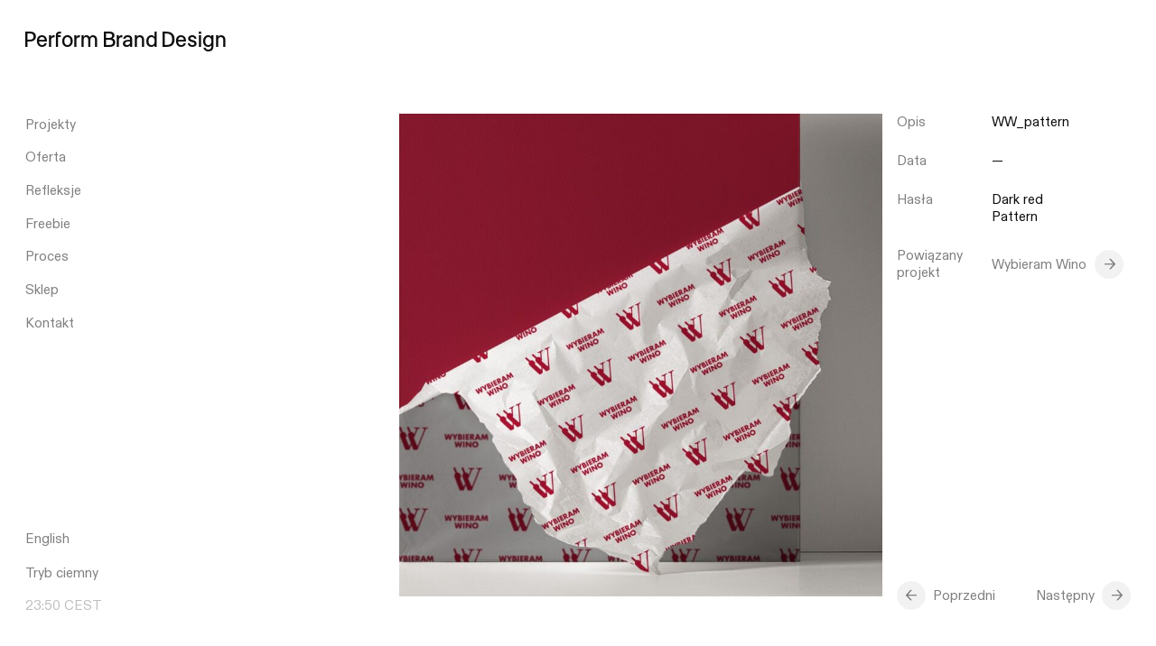

--- FILE ---
content_type: text/html; charset=UTF-8
request_url: https://pbd.pl/projekty/wybieram_wino/wybieramwino_pattern/
body_size: 12194
content:
<!DOCTYPE html>
<html lang="pl-PL">
<head>

  <!-- Google Tag Manager -->
  <script>(function(w,d,s,l,i){w[l]=w[l]||[];w[l].push({'gtm.start':
  new Date().getTime(),event:'gtm.js'});var f=d.getElementsByTagName(s)[0],
  j=d.createElement(s),dl=l!='dataLayer'?'&l='+l:'';j.async=true;j.src=
  'https://www.googletagmanager.com/gtm.js?id='+i+dl;f.parentNode.insertBefore(j,f);
  })(window,document,'script','dataLayer','GTM-NV65ZLG');</script>
  <!-- End Google Tag Manager -->

  <!-- Google tag (gtag.js) event -->
<script>
  gtag('event', 'conversion_event_page_view', {
    // <event_parameters>
  });
</script>

  <title>WW_pattern - Perform Brand Design</title>

  <meta charset="UTF-8" />
  <meta name="viewport" content="width=device-width, initial-scale=1">

  <link rel="apple-touch-icon" sizes="180x180" href="https://pbd.pl/wp-content/themes/pbd/assets/favicon/apple-touch-icon.png">
  <link rel="icon" type="image/png" sizes="32x32" href="https://pbd.pl/wp-content/themes/pbd/assets/favicon/favicon-32x32.png">
  <link rel="icon" type="image/png" sizes="16x16" href="https://pbd.pl/wp-content/themes/pbd/assets/favicon/favicon-16x16.png">

  <style>

	/* css variables */

	:root {
		--horizontal-gutter: 1.25vw;
		--wp--style--gallery-gap-default: 1.25vw;
	}

	@media (max-width: 1100px) {
		:root {
			--horizontal-gutter: 16px;
			--wp--style--gallery-gap-default: 16px;
		}
	}

	/*
	@media (max-width: 600px) {
		:root {
			--horizontal-gutter: 16px;
			--wp--style--gallery-gap-default: 16px;
		}
	}
	*/

</style>


<noscript>
<style>
	:root {
		--white: rgba(255,255,255,1);
		--white-mild: rgba(255,255,255,0.9);
		--black: rgba(0,0,0,0.95);
		--black-mild: rgba(0,0,0,0.9);
		--green: #006E4D;
		--green-light: #006E4D;
		--green-warning: #eaffbc;
		--grey-natural: rgba(255,255,255, 0.75);
		--grey: rgba(0,0,0, 0.5);
		--grey-light: rgba(0,0,0, 0.25);
		--grey-ultra-light: rgba(0,0,0, 0.1);
		--grey-input-light: rgba(0,0,0, 0.05);
		--yellow: #FFD300;
		--beige: #FFFCF0;
		--grey-inverted: rgba(255,255,255, 0.5);
		--freebie: #d8d7d1;
		--blue-light: #f0f2f8;
	}
</style>
</noscript>

<script type="text/javascript">

	window.colors = {
		'default': {
			'white': 'rgba(255,255,255,1)',
			'whiteMild': 'rgba(255,255,255,0.9)',
			'black': 'rgba(0,0,0,0.95)',
			'blackMild': 'rgba(0,0,0,0.9)',
			'green': '#006E4D',
			'greenLight': '#006E4D',
			'greenWarning': '#eaffbc',
			'greyNatural': 'rgba(255,255,255, 0.75)',
			'grey': 'rgba(0,0,0, 0.5)',
			'greyLight': 'rgba(0,0,0, 0.25)',
			'greyUltraLight': 'rgba(0,0,0, 0.1)',
			'greyInputLight': 'rgba(0,0,0, 0.05)',
			'yellow': '#FFD300',
			'beige': '#FFFCF0',
			'greyInverted': 'rgba(255,255,255, 0.5)',
			'blueLight': '#f0f2f8',
			'freebie': '#d8d7d1',
		},
				'inverted': {
			'white': 'rgba(0,0,0,0.9)',
			'whiteMild': 'rgba(0,0,0,0.9)',
			'black': 'rgba(255,255,255,1)',
			'blackMild': 'rgba(255,255,255,0.88)',
			'green': '#006E4D',
			'greenLight': '#006E4D',
			'greenWarning': '#150043',
			'greyNatural': 'rgba(0,0,0, 0.75)',
			'grey': 'rgba(255,255,255, 0.5)',
			'greyLight': 'rgba(255,255,255, 0.25)',
			'greyUltraLight': 'rgba(255,255,255, 0.1)',
			'greyInputLight': 'rgba(255,255,255, 0.05)',
			'yellow': '#FFD300',
			'beige': '#00030f',
			'greyInverted': 'rgba(0,0,0, 0.5)',
			'blueLight': '#0f0d07',
			'freebie': '#27282e',
		}
			}

	function setColors(object) {
		document.documentElement.style.setProperty('--white', object.white)
		document.documentElement.style.setProperty('--white-mild', object.whiteMild)
		document.documentElement.style.setProperty('--black', object.black)
		document.documentElement.style.setProperty('--black-mild', object.blackMild)
		document.documentElement.style.setProperty('--green', object.green)
		document.documentElement.style.setProperty('--green-light', object.greenLight)
		document.documentElement.style.setProperty('--green-warning', object.greenWarning)
		document.documentElement.style.setProperty('--grey-natural', object.greyNatural)
		document.documentElement.style.setProperty('--grey', object.grey)
		document.documentElement.style.setProperty('--grey-light', object.greyLight)
		document.documentElement.style.setProperty('--grey-ultra-light', object.greyUltraLight)
		document.documentElement.style.setProperty('--grey-input-light', object.greyInputLight)
		document.documentElement.style.setProperty('--yellow', object.yellow)
		document.documentElement.style.setProperty('--beige', object.beige)
		document.documentElement.style.setProperty('--grey-inverted', object.greyInverted)
		document.documentElement.style.setProperty('--blue-light', object.blueLight)
		document.documentElement.style.setProperty('--freebie', object.freebie)
	}

	const contrast = sessionStorage.getItem('contrast')

	!contrast && sessionStorage.setItem('contrast', 'default')

	if (contrast == 'inverted') {
		setColors(window.colors.inverted)
	} else {
		setColors(window.colors.default)
	}

</script>
  <meta name='robots' content='index, follow, max-image-preview:large, max-snippet:-1, max-video-preview:-1' />
<link rel="alternate" hreflang="en" href="https://pbd.pl/en/projekty/wybieram-wino/wybieramwino_pattern-2/" />
<link rel="alternate" hreflang="pl" href="https://pbd.pl/projekty/wybieram_wino/wybieramwino_pattern/" />
<link rel="alternate" hreflang="x-default" href="https://pbd.pl/projekty/wybieram_wino/wybieramwino_pattern/" />
<script id="cookieyes" type="text/javascript" src="https://cdn-cookieyes.com/client_data/5eba595e3a67f8a4f8045981/script.js"></script>
	<!-- This site is optimized with the Yoast SEO plugin v26.4 - https://yoast.com/wordpress/plugins/seo/ -->
	<link rel="canonical" href="https://pbd.pl/projekty/wybieram_wino/wybieramwino_pattern/" />
	<meta property="og:locale" content="pl_PL" />
	<meta property="og:type" content="article" />
	<meta property="og:title" content="WW_pattern - Perform Brand Design" />
	<meta property="og:description" content="Logo design for wine shop" />
	<meta property="og:url" content="https://pbd.pl/projekty/wybieram_wino/wybieramwino_pattern/" />
	<meta property="og:site_name" content="Perform Brand Design" />
	<meta property="article:publisher" content="https://facebook.com/PerformBrandDesign/" />
	<meta property="article:modified_time" content="2023-01-16T16:17:10+00:00" />
	<meta property="og:image" content="https://pbd.pl/projekty/wybieram_wino/wybieramwino_pattern" />
	<meta property="og:image:width" content="1218" />
	<meta property="og:image:height" content="1218" />
	<meta property="og:image:type" content="image/jpeg" />
	<meta name="twitter:card" content="summary_large_image" />
	<script type="application/ld+json" class="yoast-schema-graph">{"@context":"https://schema.org","@graph":[{"@type":"WebPage","@id":"https://pbd.pl/projekty/wybieram_wino/wybieramwino_pattern/","url":"https://pbd.pl/projekty/wybieram_wino/wybieramwino_pattern/","name":"WW_pattern - Perform Brand Design","isPartOf":{"@id":"https://pbd.pl/#website"},"primaryImageOfPage":{"@id":"https://pbd.pl/projekty/wybieram_wino/wybieramwino_pattern/#primaryimage"},"image":{"@id":"https://pbd.pl/projekty/wybieram_wino/wybieramwino_pattern/#primaryimage"},"thumbnailUrl":"https://pbd.pl/wp-content/uploads/2022/08/Wybieramwino_pattern.jpg","datePublished":"2022-08-15T14:42:05+00:00","dateModified":"2023-01-16T16:17:10+00:00","breadcrumb":{"@id":"https://pbd.pl/projekty/wybieram_wino/wybieramwino_pattern/#breadcrumb"},"inLanguage":"pl-PL","potentialAction":[{"@type":"ReadAction","target":["https://pbd.pl/projekty/wybieram_wino/wybieramwino_pattern/"]}]},{"@type":"ImageObject","inLanguage":"pl-PL","@id":"https://pbd.pl/projekty/wybieram_wino/wybieramwino_pattern/#primaryimage","url":"https://pbd.pl/wp-content/uploads/2022/08/Wybieramwino_pattern.jpg","contentUrl":"https://pbd.pl/wp-content/uploads/2022/08/Wybieramwino_pattern.jpg","width":1218,"height":1218,"caption":"Pattern made from logo"},{"@type":"BreadcrumbList","@id":"https://pbd.pl/projekty/wybieram_wino/wybieramwino_pattern/#breadcrumb","itemListElement":[{"@type":"ListItem","position":1,"name":"Strona główna","item":"https://pbd.pl/"},{"@type":"ListItem","position":2,"name":"Wybieram Wino","item":"https://pbd.pl/projekty/wybieram_wino/"},{"@type":"ListItem","position":3,"name":"WW_pattern"}]},{"@type":"WebSite","@id":"https://pbd.pl/#website","url":"https://pbd.pl/","name":"Perform Brand Design","description":"Zajmujemy zajmuje się tworzeniem i budową marek pod kątem strategicznym i kreatywnym.","publisher":{"@id":"https://pbd.pl/#organization"},"potentialAction":[{"@type":"SearchAction","target":{"@type":"EntryPoint","urlTemplate":"https://pbd.pl/?s={search_term_string}"},"query-input":{"@type":"PropertyValueSpecification","valueRequired":true,"valueName":"search_term_string"}}],"inLanguage":"pl-PL"},{"@type":"Organization","@id":"https://pbd.pl/#organization","name":"Perform Brand Design","url":"https://pbd.pl/","logo":{"@type":"ImageObject","inLanguage":"pl-PL","@id":"https://pbd.pl/#/schema/logo/image/","url":"https://pbd.pl/wp-content/uploads/2022/08/PBDsquare.jpg","contentUrl":"https://pbd.pl/wp-content/uploads/2022/08/PBDsquare.jpg","width":1200,"height":1200,"caption":"Perform Brand Design"},"image":{"@id":"https://pbd.pl/#/schema/logo/image/"},"sameAs":["https://facebook.com/PerformBrandDesign/","https://linkedin.com/company/performbranddesign/","https://www.instagram.com/pbd.pl/"]}]}</script>
	<!-- / Yoast SEO plugin. -->


<link rel="alternate" title="oEmbed (JSON)" type="application/json+oembed" href="https://pbd.pl/wp-json/oembed/1.0/embed?url=https%3A%2F%2Fpbd.pl%2Fprojekty%2Fwybieram_wino%2Fwybieramwino_pattern%2F" />
<link rel="alternate" title="oEmbed (XML)" type="text/xml+oembed" href="https://pbd.pl/wp-json/oembed/1.0/embed?url=https%3A%2F%2Fpbd.pl%2Fprojekty%2Fwybieram_wino%2Fwybieramwino_pattern%2F&#038;format=xml" />
		<style>
			.lazyload,
			.lazyloading {
				max-width: 100%;
			}
		</style>
		<style id='wp-img-auto-sizes-contain-inline-css' type='text/css'>
img:is([sizes=auto i],[sizes^="auto," i]){contain-intrinsic-size:3000px 1500px}
/*# sourceURL=wp-img-auto-sizes-contain-inline-css */
</style>
<style id='wp-emoji-styles-inline-css' type='text/css'>

	img.wp-smiley, img.emoji {
		display: inline !important;
		border: none !important;
		box-shadow: none !important;
		height: 1em !important;
		width: 1em !important;
		margin: 0 0.07em !important;
		vertical-align: -0.1em !important;
		background: none !important;
		padding: 0 !important;
	}
/*# sourceURL=wp-emoji-styles-inline-css */
</style>
<link rel='stylesheet' id='mailerlite_forms.css-css' href='https://pbd.pl/wp-content/plugins/official-mailerlite-sign-up-forms/assets/css/mailerlite_forms.css?ver=1.7.14' type='text/css' media='all' />
<link rel='stylesheet' id='styles-css' href='https://pbd.pl/wp-content/themes/pbd/dist/style.css?ver=202311041430' type='text/css' media='all' />
<script type="text/javascript" id="wpml-cookie-js-extra">
/* <![CDATA[ */
var wpml_cookies = {"wp-wpml_current_language":{"value":"pl","expires":1,"path":"/"}};
var wpml_cookies = {"wp-wpml_current_language":{"value":"pl","expires":1,"path":"/"}};
//# sourceURL=wpml-cookie-js-extra
/* ]]> */
</script>
<script type="text/javascript" src="https://pbd.pl/wp-content/plugins/sitepress-multilingual-cms/res/js/cookies/language-cookie.js?ver=486900" id="wpml-cookie-js" defer="defer" data-wp-strategy="defer"></script>
<script type="text/javascript" src="https://pbd.pl/wp-includes/js/jquery/jquery.min.js?ver=3.7.1" id="jquery-core-js"></script>
<script type="text/javascript" src="https://pbd.pl/wp-includes/js/jquery/jquery-migrate.min.js?ver=3.4.1" id="jquery-migrate-js"></script>
<link rel="https://api.w.org/" href="https://pbd.pl/wp-json/" /><link rel="alternate" title="JSON" type="application/json" href="https://pbd.pl/wp-json/wp/v2/media/6201" /><meta name="generator" content="WPML ver:4.8.6 stt:1,40;" />
        <!-- MailerLite Universal -->
        <script>
            (function(w,d,e,u,f,l,n){w[f]=w[f]||function(){(w[f].q=w[f].q||[])
                .push(arguments);},l=d.createElement(e),l.async=1,l.src=u,
                n=d.getElementsByTagName(e)[0],n.parentNode.insertBefore(l,n);})
            (window,document,'script','https://assets.mailerlite.com/js/universal.js','ml');
            ml('account', '658816');
            ml('enablePopups', true);
        </script>
        <!-- End MailerLite Universal -->
        		<script>
			document.documentElement.className = document.documentElement.className.replace('no-js', 'js');
		</script>
				<style>
			.no-js img.lazyload {
				display: none;
			}

			figure.wp-block-image img.lazyloading {
				min-width: 150px;
			}

			.lazyload,
			.lazyloading {
				--smush-placeholder-width: 100px;
				--smush-placeholder-aspect-ratio: 1/1;
				width: var(--smush-image-width, var(--smush-placeholder-width)) !important;
				aspect-ratio: var(--smush-image-aspect-ratio, var(--smush-placeholder-aspect-ratio)) !important;
			}

						.lazyload, .lazyloading {
				opacity: 0;
			}

			.lazyloaded {
				opacity: 1;
				transition: opacity 800ms;
				transition-delay: 0ms;
			}

					</style>
		
   <!-- Google tag (gtag.js) -->
  <script async src="https://www.googletagmanager.com/gtag/js?id=G-3NGFBENYFM"></script>
  <script>
    window.dataLayer = window.dataLayer || [];
    function gtag(){dataLayer.push(arguments);}
    gtag('js', new Date());

    gtag('config', 'G-3NGFBENYFM');
  </script>

  <!-- Meta Pixel Code -->
  <script>
  !function(f,b,e,v,n,t,s)
  {if(f.fbq)return;n=f.fbq=function(){n.callMethod?
  n.callMethod.apply(n,arguments):n.queue.push(arguments)};
  if(!f._fbq)f._fbq=n;n.push=n;n.loaded=!0;n.version='2.0';
  n.queue=[];t=b.createElement(e);t.async=!0;
  t.src=v;s=b.getElementsByTagName(e)[0];
  s.parentNode.insertBefore(t,s)}(window, document,'script',
  'https://connect.facebook.net/en_US/fbevents.js');
  fbq('init', '596007279208426');
  fbq('track', 'PageView');
  </script>
  <noscript><img height="1" width="1" style="display:none"
  src="https://www.facebook.com/tr?id=596007279208426&ev=PageView&noscript=1"
  /></noscript>
  <!-- End Meta Pixel Code -->

  <style>
    :root :where(a:where(:not(.wp-block-navigation))),
    :root :where(a:where(:not(.wp-element-button))) {
      text-decoration: initial;
    }
  </style>

<style id='global-styles-inline-css' type='text/css'>
:root{--wp--preset--aspect-ratio--square: 1;--wp--preset--aspect-ratio--4-3: 4/3;--wp--preset--aspect-ratio--3-4: 3/4;--wp--preset--aspect-ratio--3-2: 3/2;--wp--preset--aspect-ratio--2-3: 2/3;--wp--preset--aspect-ratio--16-9: 16/9;--wp--preset--aspect-ratio--9-16: 9/16;--wp--preset--color--black: #111111;--wp--preset--color--cyan-bluish-gray: #abb8c3;--wp--preset--color--white: #ffffff;--wp--preset--color--pale-pink: #f78da7;--wp--preset--color--vivid-red: #cf2e2e;--wp--preset--color--luminous-vivid-orange: #ff6900;--wp--preset--color--luminous-vivid-amber: #fcb900;--wp--preset--color--light-green-cyan: #7bdcb5;--wp--preset--color--vivid-green-cyan: #00d084;--wp--preset--color--pale-cyan-blue: #8ed1fc;--wp--preset--color--vivid-cyan-blue: #0693e3;--wp--preset--color--vivid-purple: #9b51e0;--wp--preset--color--grey: #7f7f7f;--wp--preset--gradient--vivid-cyan-blue-to-vivid-purple: linear-gradient(135deg,rgb(6,147,227) 0%,rgb(155,81,224) 100%);--wp--preset--gradient--light-green-cyan-to-vivid-green-cyan: linear-gradient(135deg,rgb(122,220,180) 0%,rgb(0,208,130) 100%);--wp--preset--gradient--luminous-vivid-amber-to-luminous-vivid-orange: linear-gradient(135deg,rgb(252,185,0) 0%,rgb(255,105,0) 100%);--wp--preset--gradient--luminous-vivid-orange-to-vivid-red: linear-gradient(135deg,rgb(255,105,0) 0%,rgb(207,46,46) 100%);--wp--preset--gradient--very-light-gray-to-cyan-bluish-gray: linear-gradient(135deg,rgb(238,238,238) 0%,rgb(169,184,195) 100%);--wp--preset--gradient--cool-to-warm-spectrum: linear-gradient(135deg,rgb(74,234,220) 0%,rgb(151,120,209) 20%,rgb(207,42,186) 40%,rgb(238,44,130) 60%,rgb(251,105,98) 80%,rgb(254,248,76) 100%);--wp--preset--gradient--blush-light-purple: linear-gradient(135deg,rgb(255,206,236) 0%,rgb(152,150,240) 100%);--wp--preset--gradient--blush-bordeaux: linear-gradient(135deg,rgb(254,205,165) 0%,rgb(254,45,45) 50%,rgb(107,0,62) 100%);--wp--preset--gradient--luminous-dusk: linear-gradient(135deg,rgb(255,203,112) 0%,rgb(199,81,192) 50%,rgb(65,88,208) 100%);--wp--preset--gradient--pale-ocean: linear-gradient(135deg,rgb(255,245,203) 0%,rgb(182,227,212) 50%,rgb(51,167,181) 100%);--wp--preset--gradient--electric-grass: linear-gradient(135deg,rgb(202,248,128) 0%,rgb(113,206,126) 100%);--wp--preset--gradient--midnight: linear-gradient(135deg,rgb(2,3,129) 0%,rgb(40,116,252) 100%);--wp--preset--font-size--small: 16px;--wp--preset--font-size--medium: 20px;--wp--preset--font-size--large: 36px;--wp--preset--font-size--x-large: 42px;--wp--preset--font-size--normal: 28px;--wp--preset--spacing--20: 0.44rem;--wp--preset--spacing--30: 0.67rem;--wp--preset--spacing--40: 1rem;--wp--preset--spacing--50: 1.5rem;--wp--preset--spacing--60: 2.25rem;--wp--preset--spacing--70: 3.38rem;--wp--preset--spacing--80: 5.06rem;--wp--preset--shadow--natural: 6px 6px 9px rgba(0, 0, 0, 0.2);--wp--preset--shadow--deep: 12px 12px 50px rgba(0, 0, 0, 0.4);--wp--preset--shadow--sharp: 6px 6px 0px rgba(0, 0, 0, 0.2);--wp--preset--shadow--outlined: 6px 6px 0px -3px rgb(255, 255, 255), 6px 6px rgb(0, 0, 0);--wp--preset--shadow--crisp: 6px 6px 0px rgb(0, 0, 0);}:where(body) { margin: 0; }.wp-site-blocks > .alignleft { float: left; margin-right: 2em; }.wp-site-blocks > .alignright { float: right; margin-left: 2em; }.wp-site-blocks > .aligncenter { justify-content: center; margin-left: auto; margin-right: auto; }:where(.is-layout-flex){gap: 0.5em;}:where(.is-layout-grid){gap: 0.5em;}.is-layout-flow > .alignleft{float: left;margin-inline-start: 0;margin-inline-end: 2em;}.is-layout-flow > .alignright{float: right;margin-inline-start: 2em;margin-inline-end: 0;}.is-layout-flow > .aligncenter{margin-left: auto !important;margin-right: auto !important;}.is-layout-constrained > .alignleft{float: left;margin-inline-start: 0;margin-inline-end: 2em;}.is-layout-constrained > .alignright{float: right;margin-inline-start: 2em;margin-inline-end: 0;}.is-layout-constrained > .aligncenter{margin-left: auto !important;margin-right: auto !important;}.is-layout-constrained > :where(:not(.alignleft):not(.alignright):not(.alignfull)){margin-left: auto !important;margin-right: auto !important;}body .is-layout-flex{display: flex;}.is-layout-flex{flex-wrap: wrap;align-items: center;}.is-layout-flex > :is(*, div){margin: 0;}body .is-layout-grid{display: grid;}.is-layout-grid > :is(*, div){margin: 0;}body{padding-top: 0px;padding-right: 0px;padding-bottom: 0px;padding-left: 0px;}a:where(:not(.wp-element-button)){text-decoration: underline;}:root :where(.wp-element-button, .wp-block-button__link){background-color: #32373c;border-width: 0;color: #fff;font-family: inherit;font-size: inherit;font-style: inherit;font-weight: inherit;letter-spacing: inherit;line-height: inherit;padding-top: calc(0.667em + 2px);padding-right: calc(1.333em + 2px);padding-bottom: calc(0.667em + 2px);padding-left: calc(1.333em + 2px);text-decoration: none;text-transform: inherit;}.has-black-color{color: var(--wp--preset--color--black) !important;}.has-cyan-bluish-gray-color{color: var(--wp--preset--color--cyan-bluish-gray) !important;}.has-white-color{color: var(--wp--preset--color--white) !important;}.has-pale-pink-color{color: var(--wp--preset--color--pale-pink) !important;}.has-vivid-red-color{color: var(--wp--preset--color--vivid-red) !important;}.has-luminous-vivid-orange-color{color: var(--wp--preset--color--luminous-vivid-orange) !important;}.has-luminous-vivid-amber-color{color: var(--wp--preset--color--luminous-vivid-amber) !important;}.has-light-green-cyan-color{color: var(--wp--preset--color--light-green-cyan) !important;}.has-vivid-green-cyan-color{color: var(--wp--preset--color--vivid-green-cyan) !important;}.has-pale-cyan-blue-color{color: var(--wp--preset--color--pale-cyan-blue) !important;}.has-vivid-cyan-blue-color{color: var(--wp--preset--color--vivid-cyan-blue) !important;}.has-vivid-purple-color{color: var(--wp--preset--color--vivid-purple) !important;}.has-grey-color{color: var(--wp--preset--color--grey) !important;}.has-black-background-color{background-color: var(--wp--preset--color--black) !important;}.has-cyan-bluish-gray-background-color{background-color: var(--wp--preset--color--cyan-bluish-gray) !important;}.has-white-background-color{background-color: var(--wp--preset--color--white) !important;}.has-pale-pink-background-color{background-color: var(--wp--preset--color--pale-pink) !important;}.has-vivid-red-background-color{background-color: var(--wp--preset--color--vivid-red) !important;}.has-luminous-vivid-orange-background-color{background-color: var(--wp--preset--color--luminous-vivid-orange) !important;}.has-luminous-vivid-amber-background-color{background-color: var(--wp--preset--color--luminous-vivid-amber) !important;}.has-light-green-cyan-background-color{background-color: var(--wp--preset--color--light-green-cyan) !important;}.has-vivid-green-cyan-background-color{background-color: var(--wp--preset--color--vivid-green-cyan) !important;}.has-pale-cyan-blue-background-color{background-color: var(--wp--preset--color--pale-cyan-blue) !important;}.has-vivid-cyan-blue-background-color{background-color: var(--wp--preset--color--vivid-cyan-blue) !important;}.has-vivid-purple-background-color{background-color: var(--wp--preset--color--vivid-purple) !important;}.has-grey-background-color{background-color: var(--wp--preset--color--grey) !important;}.has-black-border-color{border-color: var(--wp--preset--color--black) !important;}.has-cyan-bluish-gray-border-color{border-color: var(--wp--preset--color--cyan-bluish-gray) !important;}.has-white-border-color{border-color: var(--wp--preset--color--white) !important;}.has-pale-pink-border-color{border-color: var(--wp--preset--color--pale-pink) !important;}.has-vivid-red-border-color{border-color: var(--wp--preset--color--vivid-red) !important;}.has-luminous-vivid-orange-border-color{border-color: var(--wp--preset--color--luminous-vivid-orange) !important;}.has-luminous-vivid-amber-border-color{border-color: var(--wp--preset--color--luminous-vivid-amber) !important;}.has-light-green-cyan-border-color{border-color: var(--wp--preset--color--light-green-cyan) !important;}.has-vivid-green-cyan-border-color{border-color: var(--wp--preset--color--vivid-green-cyan) !important;}.has-pale-cyan-blue-border-color{border-color: var(--wp--preset--color--pale-cyan-blue) !important;}.has-vivid-cyan-blue-border-color{border-color: var(--wp--preset--color--vivid-cyan-blue) !important;}.has-vivid-purple-border-color{border-color: var(--wp--preset--color--vivid-purple) !important;}.has-grey-border-color{border-color: var(--wp--preset--color--grey) !important;}.has-vivid-cyan-blue-to-vivid-purple-gradient-background{background: var(--wp--preset--gradient--vivid-cyan-blue-to-vivid-purple) !important;}.has-light-green-cyan-to-vivid-green-cyan-gradient-background{background: var(--wp--preset--gradient--light-green-cyan-to-vivid-green-cyan) !important;}.has-luminous-vivid-amber-to-luminous-vivid-orange-gradient-background{background: var(--wp--preset--gradient--luminous-vivid-amber-to-luminous-vivid-orange) !important;}.has-luminous-vivid-orange-to-vivid-red-gradient-background{background: var(--wp--preset--gradient--luminous-vivid-orange-to-vivid-red) !important;}.has-very-light-gray-to-cyan-bluish-gray-gradient-background{background: var(--wp--preset--gradient--very-light-gray-to-cyan-bluish-gray) !important;}.has-cool-to-warm-spectrum-gradient-background{background: var(--wp--preset--gradient--cool-to-warm-spectrum) !important;}.has-blush-light-purple-gradient-background{background: var(--wp--preset--gradient--blush-light-purple) !important;}.has-blush-bordeaux-gradient-background{background: var(--wp--preset--gradient--blush-bordeaux) !important;}.has-luminous-dusk-gradient-background{background: var(--wp--preset--gradient--luminous-dusk) !important;}.has-pale-ocean-gradient-background{background: var(--wp--preset--gradient--pale-ocean) !important;}.has-electric-grass-gradient-background{background: var(--wp--preset--gradient--electric-grass) !important;}.has-midnight-gradient-background{background: var(--wp--preset--gradient--midnight) !important;}.has-small-font-size{font-size: var(--wp--preset--font-size--small) !important;}.has-medium-font-size{font-size: var(--wp--preset--font-size--medium) !important;}.has-large-font-size{font-size: var(--wp--preset--font-size--large) !important;}.has-x-large-font-size{font-size: var(--wp--preset--font-size--x-large) !important;}.has-normal-font-size{font-size: var(--wp--preset--font-size--normal) !important;}
/*# sourceURL=global-styles-inline-css */
</style>
</head>


<body class="attachment wp-singular attachment-template-default single single-attachment postid-6201 attachmentid-6201 attachment-jpeg wp-theme-pbd page-unspecified" data-colors="default">

  <header id="burger-bar" class="burger-bar">

        <h2 class="burger-bar__title">
      <a href="https://pbd.pl"><span>Perform</span> <span>Brand</span> <span>Design</span></a>
    </h2>

    <shopify-cart-opener id="shopify-opener" class="shopify-opener typo--small">
      <div class="shopify-opener__title">Koszyk</div>
      <shopify-items-count class="shopify-opener__count"></shopify-items-count>
    </shopify-cart-opener>

    <button id="burger" class="burger-bar__burger" typo="button">
      <i></i>
      <i></i>
    </button>

  </header>

  <section class="navbar typo--small">

    <nav class="navbar__menus">

      <!-- Menu główne -->
      <ul id="menu-menu-glowne" class="main-menu navbar__menu navbar__menu--main"><li id="menu-item-75" class="home-1 menu-item menu-item-type-post_type menu-item-object-page menu-item-75 navbar__item"><a href="https://pbd.pl/case-study/">Projekty</a></li>
<li id="menu-item-8393" class="home-2 menu-item menu-item-type-post_type menu-item-object-page menu-item-8393 navbar__item"><a href="https://pbd.pl/oferta/">Oferta</a></li>
<li id="menu-item-41" class="home-3 menu-item menu-item-type-post_type menu-item-object-page menu-item-41 navbar__item"><a href="https://pbd.pl/refleksje/">Refleksje</a></li>
<li id="menu-item-11542" class="menu-item menu-item-type-post_type menu-item-object-page menu-item-11542 navbar__item"><a href="https://pbd.pl/freebie/">Freebie</a></li>
<li id="menu-item-40" class="home-5 menu-item menu-item-type-post_type menu-item-object-page menu-item-40 navbar__item"><a href="https://pbd.pl/proces/">Proces</a></li>
<li id="menu-item-12199" class="menu-item menu-item-type-post_type menu-item-object-page menu-item-12199 navbar__item"><a href="https://pbd.pl/sklep/">Sklep</a></li>
<li id="menu-item-8389" class="menu-item menu-item-type-post_type menu-item-object-page menu-item-8389 navbar__item"><a href="https://pbd.pl/kontakt/">Kontakt</a></li>
</ul>
      <!-- Level 1 -->

      <!-- Submenu projekty -->
      <ul id="projects-menu" class="navbar__menu navbar__menu--lvl-1 navbar__menu--projects">

        <li class="navbar__item menu-item-case-study">
                    <a href="https://pbd.pl/case-study/">Case study</a>
        </li>

        <li class="navbar__item menu-item-lista">
          <a
            id="all-projects"
            class=""
            href="https://pbd.pl/projekty/"
            >Lista</a>
        </li>

        <li class="navbar__item menu-item-indeks">
          <a href="https://pbd.pl/tagi/">Indeks</a>
        </li>

      </ul>

      <!-- Submenu oferta parent -->
      <ul id="oferta-parent-menu" class="navbar__menu navbar__menu--lvl-1 navbar__menu--oferta-parent"><li class='navbar__item'><a href="https://pbd.pl/oferta/#uslugi">Usługi</a></li>
<li class='navbar__item'><a href="https://pbd.pl/oferta/#kompetencje">Kompetencje</a></li>
<li class='navbar__item'><a href="https://pbd.pl/oferta/#publikacje">Publikacje</a></li>
<li class='navbar__item'><a href="https://pbd.pl/oferta/#referencje">Referencje</a></li>
</ul>
      <!-- Submenu refleksje -->
      <div id="thoughts-menu" class="navbar__menu navbar__menu--lvl-1 navbar__menu--thoughts-cats">

        <span class="navbar__item">
          <a
            class="typo--tic-tac-hidden "
            href="https://pbd.pl/refleksje/"
            data-cat="all"
            >Wszystkie kategorie</a>
        </span>

        <span class="navbar__item"><a class="typo--tic-tac-hidden " href="https://pbd.pl/refleksje/?kategoria=branding" data-cat="branding">Branding</a></span><span class="navbar__item"><a class="typo--tic-tac-hidden " href="https://pbd.pl/refleksje/?kategoria=case-study" data-cat="case-study">Case study</a></span><span class="navbar__item"><a class="typo--tic-tac-hidden " href="https://pbd.pl/refleksje/?kategoria=czlowiek" data-cat="czlowiek">Człowiek</a></span><span class="navbar__item"><a class="typo--tic-tac-hidden " href="https://pbd.pl/refleksje/?kategoria=design" data-cat="design">Design</a></span><span class="navbar__item"><a class="typo--tic-tac-hidden " href="https://pbd.pl/refleksje/?kategoria=know-how" data-cat="know-how">Know-how</a></span><span class="navbar__item"><a class="typo--tic-tac-hidden " href="https://pbd.pl/refleksje/?kategoria=narzedzia" data-cat="narzedzia">Narzędzia</a></span><span class="navbar__item"><a class="typo--tic-tac-hidden " href="https://pbd.pl/refleksje/?kategoria=strategia-marki" data-cat="strategia-marki">Strategia marki</a></span><span class="navbar__item"><a class="typo--tic-tac-hidden " href="https://pbd.pl/refleksje/?kategoria=trendy" data-cat="trendy">Trendy</a></span>
      </div>

      <!-- Submenu proces -->
      <div id="process-menu" class="navbar__menu navbar__menu--lvl-1 navbar__menu--process">

        <button type="button" class="navbar__item typo--black">
          <span>Wszystkie lata</span>
        </button>

        <button type="button" class="navbar__item" data-year="2025">
  <span>2025</span>
</button><button type="button" class="navbar__item" data-year="2024">
  <span>2024</span>
</button><button type="button" class="navbar__item" data-year="2023">
  <span>2023</span>
</button><button type="button" class="navbar__item" data-year="2022">
  <span>2022</span>
</button><button type="button" class="navbar__item" data-year="2021">
  <span>2021</span>
</button><button type="button" class="navbar__item" data-year="2020">
  <span>2020</span>
</button>
      </div>

      <!-- Level 2 -->

      <!-- Sub sub menu dla kategorii projektów -->
      <div id="project-cats-menu" class="navbar__menu navbar__menu--lvl-2 navbar__menu--project-cats">

        <span class="navbar__item"><button type="button" data-cat="bez-kategorii-2">Bez kategorii</button></span><span class="navbar__item"><button type="button" data-cat="healthcare">Healthcare</button></span><span class="navbar__item"><button type="button" data-cat="education">Education</button></span><span class="navbar__item"><button type="button" data-cat="technology">Technology</button></span><span class="navbar__item"><button type="button" data-cat="b2b">B2B</button></span><span class="navbar__item"><button type="button" data-cat="fmcg">FMCG</button></span><span class="navbar__item"><button type="button" data-cat="b2c">B2C</button></span><span class="navbar__item"><button type="button" data-cat="gastronomy">Gastronomy</button></span><span class="navbar__item"><button type="button" data-cat="retail">Retail</button></span><span class="navbar__item"><button type="button" data-cat="vet">Vet</button></span><span class="navbar__item"><button type="button" data-cat="recreation">Recreation</button></span><span class="navbar__item"><button type="button" data-cat="ngo">NGO</button></span><span class="navbar__item"><button type="button" data-cat="culture">Culture</button></span>
      </div>

      <!-- Sub sub menu dla podstron oferty -->
            <ul class="navbar__menu navbar__menu--lvl-2 navbar__menu--offer">

        <li class="page_item navbar__item page-item-212"><a href="https://pbd.pl/oferta/branding/">Branding</a></li>
<li class="page_item navbar__item page-item-8536"><a href="https://pbd.pl/oferta/rebranding/">Rebranding</a></li>
<li class="page_item navbar__item page-item-213"><a href="https://pbd.pl/oferta/identyfikacja-wizualna/">Identyfikacja wizualna</a></li>
<li class="page_item navbar__item page-item-216"><a href="https://pbd.pl/oferta/audyt-wizualny/">Audyt wizualny</a></li>
<li class="page_item navbar__item page-item-8548"><a href="https://pbd.pl/oferta/strategia-marki/">Wyróżnienie wizerunku</a></li>
<li class="page_item navbar__item page-item-214"><a href="https://pbd.pl/oferta/architektura-marki/">Warsztaty marki</a></li>
<li class="page_item navbar__item page-item-8552"><a href="https://pbd.pl/oferta/fonty/">Uspójnienie komunikacji</a></li>
<li class="page_item navbar__item page-item-8554"><a href="https://pbd.pl/oferta/konsultacje-11/">Repozycjonowanie marki</a></li>
<li class="page_item navbar__item page-item-8556"><a href="https://pbd.pl/oferta/opieka-marki/">Odświeżenie identyfikacji</a></li>
<li class="page_item navbar__item page-item-209"><a href="https://pbd.pl/oferta/nowa-marka/">Nowa marka</a></li>
<li class="page_item navbar__item page-item-210"><a href="https://pbd.pl/oferta/marka-w-rozwoju/">Marka w rozwoju</a></li>
<li class="page_item navbar__item page-item-211"><a href="https://pbd.pl/oferta/marka-w-kryzysie/">Marka w kryzysie</a></li>

      </ul>
      
    </nav>

    <ul class="navbar__bottom">
            <li class="navbar__item">
        <a class="" href="https://pbd.pl/en/projekty/wybieram-wino/wybieramwino_pattern-2/">English</a>      </li>
      
      <li class="navbar__item navbar__contrast">
        <button
          type="button"
          data-on="Tryb ciemny"
          data-off="Tryb jasny"
          id="contrast-toggler">
          Tryb ciemny        </button>
      </li>

      <li class="navbar__timer navbar__item typo--grey-light">
        <span id="hours"></span><i>:</i><span id="minutes"></span> <span>CEST</span>
      </li>

      <li class="navbar__copy navbar__item typo--grey-light">
        <span>&copy; PBD 2007 &mdash; 2026</span>
      </li>

    </ul>

  </section>
<main id="attachment" class="page-wrap attachment-page">

  <attachment-page class="attachment-page__inner typo--small">

    <figure class="attachment-page__figure">

      <div class="attachment-page__figure-helper">

        
        
        <img width="800" height="800" src="https://pbd.pl/wp-content/uploads/2022/08/Wybieramwino_pattern-800x800.jpg" class="attachment-page__media" alt="Pattern made from logo" decoding="async" fetchpriority="high" srcset="https://pbd.pl/wp-content/uploads/2022/08/Wybieramwino_pattern-800x800.jpg 800w, https://pbd.pl/wp-content/uploads/2022/08/Wybieramwino_pattern-1200x1200.jpg 1200w, https://pbd.pl/wp-content/uploads/2022/08/Wybieramwino_pattern-500x500.jpg 500w, https://pbd.pl/wp-content/uploads/2022/08/Wybieramwino_pattern-768x768.jpg 768w, https://pbd.pl/wp-content/uploads/2022/08/Wybieramwino_pattern.jpg 1218w" sizes="(max-width: 800px) 100vw, 800px" />
        
      </div>

    </figure>

    <section class="attachment-page__content">

      <div class="attachment-page__details">

        <span class="attachment-page__key typo--grey">Opis</span>
        <h1 class="attachment-page__value">WW_pattern</h1>

        <span class="attachment-page__key typo--grey">Data</span>
        <span class="attachment-page__value">&mdash;</span>

        <span class="attachment-page__key typo--grey">Hasła</span>
        <ul class="attachment-page__value-list"><li><a class="attachment-page__value" href="https://pbd.pl/projekty/tag/dark-red/">Dark red</a></li><li><a class="attachment-page__value" href="https://pbd.pl/projekty/tag/pattern/">Pattern</a></li></ul>
        <span class="attachment-page__key attachment-page__key--related typo--grey">Powiązany projekt</span>
        <a class="attachment-page__value typo__button typo__button--arrow" href="https://pbd.pl/projekty/wybieram_wino/">Wybieram Wino</a>
      </div>

      <nav data-pagination class="attachment-page__pagination">

        
                  <a class="attachment-page__previous typo__button typo__button--arrow-prev" href="https://pbd.pl/projekty/wybieram_wino/wybieramwino_logo/">
            Poprzedni          </a>
                          <a class="attachment-page__next typo__button typo__button--arrow" href="https://pbd.pl/projekty/okabe/okabe_symbol/">
            Następny          </a>
        
      </nav>

    </section>

  </attachment-page>

</main>


  
  <shopify-cart id="shopify-cart" class="shopify-cart typo--small">

    <shopify-cart-header class="shopify-cart__header">

      <div class="shopify-cart__header-title">

        <h3>Koszyk</h3>

        <shopify-items-count class="shopify-cart__header-count"></shopify-items-count>

      </div>

      <shopify-cart-closer class="shopify-cart__closer typo__button typo__button--close">Zamknij</shopify-cart-closer>

    </shopify-cart-header>

    <div class="shopify-cart__items-wrapper">

      <shopify-cart-items class="shopify-cart__items"></shopify-cart-items>

    </div>

    <shopify-cart-footer class="shopify-cart__footer"></shopify-cart-footer>

  </shopify-cart>

  
  
  <footer class="page-wrap main-footer typo--small">

    <div class="main-footer__inner">

      
      <div class="main-footer__row main-footer__row--top">

        <div class="main-footer__cell">

          <p><strong>Skontaktuj się</strong></p>
<p><a href="tel:0048504011501">+48 504 011 501</a><br />
<a href="mailto:info@pbd.pl">info@pbd.pl</a></p>
        </div>

        <div class="main-footer__cell">

          <p><strong>Studio</strong></p>
<p><a href="https://goo.gl/maps/fWwD9K6AXV6zBuzr7">Juliana Tuwima 48<br />
90-021 Łódź<br />
Polska</a></p>
        </div>

        <div class="main-footer__cell">

          <p><strong>Obserwuj nas</strong></p>
<p><a href="https://www.instagram.com/pbd.pl/">Instagram</a><br />
<a href="https://linkedin.com/company/performbranddesign/">LinkedIn</a></p>
        </div>

        <div class="main-footer__cell">

          
            
            <div id="mailerlite-form_3" data-temp-id="696c124cea51e">
                <div class="mailerlite-form">
                    <form action="" method="post" novalidate>
                                                    <div class="mailerlite-form-title"><h3>Newsletter Perform</h3></div>
                                                <div class="mailerlite-form-description"><p>Zapisz się na nasz newsletter, aby otrzymywać comiesięczną porcję wiedzy na temat strategii, brandingu i projektowania tożsamości!</p>
</div>
                        <div class="mailerlite-form-inputs">
                                                                                            <div class="mailerlite-form-field">
                                    <label for="mailerlite-3-field-email">Email</label>
                                    <input id="mailerlite-3-field-email"
                                           type="email" required="required"                                            name="form_fields[email]"
                                           placeholder="Email"/>
                                </div>
                                                        <div class="mailerlite-form-loader">Proszę czekać</div>
                            <div class="mailerlite-subscribe-button-container">
                                <button class="mailerlite-subscribe-submit" type="submit">
                                    Zapisz się                                </button>
                            </div>
                            <input type="hidden" name="form_id" value="3"/>
                            <input type="hidden" name="action" value="mailerlite_subscribe_form"/>
                            <input type="hidden" name="ml_nonce" value="d9217073e3"/>
                        </div>
                        <div class="mailerlite-form-response">
                                                            <h4><p><span style="color: #000000;">Dziękujemy za zapisanie się do naszego newslettera.</span></p>
</h4>
                                                    </div>
                    </form>
                </div>
            </div>
        <script type="text/javascript" src='https://pbd.pl/wp-content/plugins/official-mailerlite-sign-up-forms/assets/js/localization/validation-messages.js'></script>
         <script type="text/javascript"> var selectedLanguage = "pl"; var validationMessages = messages["en"]; if(selectedLanguage) { validationMessages = messages[selectedLanguage]; } window.addEventListener("load", function () { var form_container = document.querySelector(`#mailerlite-form_3[data-temp-id="696c124cea51e"] form`); let submitButton = form_container.querySelector('.mailerlite-subscribe-submit'); submitButton.disabled = true; fetch('https://pbd.pl/wp-admin/admin-ajax.php', { method: 'POST', headers:{ 'Content-Type': 'application/x-www-form-urlencoded', }, body: new URLSearchParams({ "action" : "ml_create_nonce", "ml_nonce" : form_container.querySelector("input[name='ml_nonce']").value }) }) .then((response) => response.json()) .then((json) => { if(json.success) { form_container.querySelector("input[name='ml_nonce']").value = json.data.ml_nonce; submitButton.disabled = false; } }) .catch((error) => { console.error('Error:', error); }); form_container.addEventListener('submit', (e) => { e.preventDefault(); let data = new URLSearchParams(new FormData(form_container)).toString(); let validationError = false; document.querySelectorAll('.mailerlite-form-error').forEach(el => el.remove()); Array.from(form_container.elements).forEach((input) => { if(input.type !== 'hidden') { if(input.required) { if(input.value == '') { validationError = true; let error = document.createElement("span"); error.className = 'mailerlite-form-error'; error.textContent = validationMessages.required; input.after(error); return false; } } if((input.type == "email") && (!validateEmail(input.value))) { validationError = true; let error = document.createElement("span"); error.className = 'mailerlite-form-error'; error.textContent = validationMessages.email; input.after(error); return false; } } }); if(validationError) { return false; } fade.out(form_container.querySelector('.mailerlite-subscribe-button-container'), () => { fade.in(form_container.querySelector('.mailerlite-form-loader')); }); fetch('https://pbd.pl/wp-admin/admin-ajax.php', { method: 'POST', headers:{ 'Content-Type': 'application/x-www-form-urlencoded', }, body: data }) .then((response) => { fade.out(form_container.querySelector('.mailerlite-form-inputs'), () => { fade.in(form_container.querySelector('.mailerlite-form-response')); }); }) .catch((error) => { console.error('Error:', error); }); }); }, false); var fade = { out: function(el, fn = false) { var fadeOutEffect = setInterval(function () { if (!el.style.opacity) { el.style.opacity = 1; } if (el.style.opacity > 0) { el.style.opacity -= 0.1; } else { el.style.display = 'none'; clearInterval(fadeOutEffect); } }, 50); if( typeof (fn) == 'function') { fn(); } }, in: function(el) { var fadeInEffect = setInterval(function () { if (!el.style.opacity) { el.style.opacity = 0; } if (el.style.opacity < 1) { el.style.opacity = Number(el.style.opacity) + 0.1; } else { el.style.display = 'block'; clearInterval(fadeInEffect); } }, 50); } }; function validateEmail(email){ if(email.match( /^(([^<>()[\]\\.,;:\s@\"]+(\.[^<>()[\]\\.,;:\s@\"]+)*)|(\".+\"))@((\[[0-9]{1,3}\.[0-9]{1,3}\.[0-9]{1,3}\.[0-9]{1,3}\])|(([a-zA-Z\-0-9]+\.)+[a-zA-Z]{2,}))$/ )) { return true; } return false; } </script> 
          
        </div>

      </div>

      <span class="main-footer__logo">Perform</span>

      
      <div class="main-footer__row main-footer__row--bottom">

        <div class="main-footer__cell main-footer__cell--copy navbar__item">
          <span class="typo--grey">&copy; PBD 2007 &mdash; 2026</span>
        </div>

        <div class="main-footer__cell navbar__item">
                    <a class="typo--grey main-footer__law-link" href="https://pbd.pl/polityka-prywatnosci/">Polityka prywatności</a>
        </div>

        <div class="main-footer__cell navbar__item">
                    <a class="typo--grey main-footer__law-link" href="https://pbd.pl/regulamin/">Regulamin</a>
        </div>

        <div class="main-footer__cell main-footer__cell--right navbar__item">
          <button id="scroll-to-top" class="main-footer__scroll-to-top" type="button">Do góry</button>
        </div>

      </div>

    </div>

  </footer>

  
  <aside id="overlay-holder" class="overlay-holder overlay-holder--hidden">

    <div class="overlay-holder__inner">

      <header class="page-header overlay-holder__header">

        <button
          data-close-overlay-holder class="overlay-holder__close typo__button typo__button--close"
          type="button"
          >Zamknij</button>

      </header>

      <div class="overlay-holder__container"></div>

    </div>

  </aside>

  <script type="speculationrules">
{"prefetch":[{"source":"document","where":{"and":[{"href_matches":"/*"},{"not":{"href_matches":["/wp-*.php","/wp-admin/*","/wp-content/uploads/*","/wp-content/*","/wp-content/plugins/*","/wp-content/themes/pbd/*","/*\\?(.+)"]}},{"not":{"selector_matches":"a[rel~=\"nofollow\"]"}},{"not":{"selector_matches":".no-prefetch, .no-prefetch a"}}]},"eagerness":"conservative"}]}
</script>
<script type="text/javascript" src="https://pbd.pl/wp-content/themes/pbd/dist/main.js?ver=202311041430" id="scripts-js"></script>
<script type="text/javascript" id="smush-lazy-load-js-before">
/* <![CDATA[ */
var smushLazyLoadOptions = {"autoResizingEnabled":false,"autoResizeOptions":{"precision":5,"skipAutoWidth":true}};
//# sourceURL=smush-lazy-load-js-before
/* ]]> */
</script>
<script type="text/javascript" src="https://pbd.pl/wp-content/plugins/wp-smushit/app/assets/js/smush-lazy-load.min.js?ver=3.22.3" id="smush-lazy-load-js"></script>
<script id="wp-emoji-settings" type="application/json">
{"baseUrl":"https://s.w.org/images/core/emoji/17.0.2/72x72/","ext":".png","svgUrl":"https://s.w.org/images/core/emoji/17.0.2/svg/","svgExt":".svg","source":{"concatemoji":"https://pbd.pl/wp-includes/js/wp-emoji-release.min.js?ver=6.9"}}
</script>
<script type="module">
/* <![CDATA[ */
/*! This file is auto-generated */
const a=JSON.parse(document.getElementById("wp-emoji-settings").textContent),o=(window._wpemojiSettings=a,"wpEmojiSettingsSupports"),s=["flag","emoji"];function i(e){try{var t={supportTests:e,timestamp:(new Date).valueOf()};sessionStorage.setItem(o,JSON.stringify(t))}catch(e){}}function c(e,t,n){e.clearRect(0,0,e.canvas.width,e.canvas.height),e.fillText(t,0,0);t=new Uint32Array(e.getImageData(0,0,e.canvas.width,e.canvas.height).data);e.clearRect(0,0,e.canvas.width,e.canvas.height),e.fillText(n,0,0);const a=new Uint32Array(e.getImageData(0,0,e.canvas.width,e.canvas.height).data);return t.every((e,t)=>e===a[t])}function p(e,t){e.clearRect(0,0,e.canvas.width,e.canvas.height),e.fillText(t,0,0);var n=e.getImageData(16,16,1,1);for(let e=0;e<n.data.length;e++)if(0!==n.data[e])return!1;return!0}function u(e,t,n,a){switch(t){case"flag":return n(e,"\ud83c\udff3\ufe0f\u200d\u26a7\ufe0f","\ud83c\udff3\ufe0f\u200b\u26a7\ufe0f")?!1:!n(e,"\ud83c\udde8\ud83c\uddf6","\ud83c\udde8\u200b\ud83c\uddf6")&&!n(e,"\ud83c\udff4\udb40\udc67\udb40\udc62\udb40\udc65\udb40\udc6e\udb40\udc67\udb40\udc7f","\ud83c\udff4\u200b\udb40\udc67\u200b\udb40\udc62\u200b\udb40\udc65\u200b\udb40\udc6e\u200b\udb40\udc67\u200b\udb40\udc7f");case"emoji":return!a(e,"\ud83e\u1fac8")}return!1}function f(e,t,n,a){let r;const o=(r="undefined"!=typeof WorkerGlobalScope&&self instanceof WorkerGlobalScope?new OffscreenCanvas(300,150):document.createElement("canvas")).getContext("2d",{willReadFrequently:!0}),s=(o.textBaseline="top",o.font="600 32px Arial",{});return e.forEach(e=>{s[e]=t(o,e,n,a)}),s}function r(e){var t=document.createElement("script");t.src=e,t.defer=!0,document.head.appendChild(t)}a.supports={everything:!0,everythingExceptFlag:!0},new Promise(t=>{let n=function(){try{var e=JSON.parse(sessionStorage.getItem(o));if("object"==typeof e&&"number"==typeof e.timestamp&&(new Date).valueOf()<e.timestamp+604800&&"object"==typeof e.supportTests)return e.supportTests}catch(e){}return null}();if(!n){if("undefined"!=typeof Worker&&"undefined"!=typeof OffscreenCanvas&&"undefined"!=typeof URL&&URL.createObjectURL&&"undefined"!=typeof Blob)try{var e="postMessage("+f.toString()+"("+[JSON.stringify(s),u.toString(),c.toString(),p.toString()].join(",")+"));",a=new Blob([e],{type:"text/javascript"});const r=new Worker(URL.createObjectURL(a),{name:"wpTestEmojiSupports"});return void(r.onmessage=e=>{i(n=e.data),r.terminate(),t(n)})}catch(e){}i(n=f(s,u,c,p))}t(n)}).then(e=>{for(const n in e)a.supports[n]=e[n],a.supports.everything=a.supports.everything&&a.supports[n],"flag"!==n&&(a.supports.everythingExceptFlag=a.supports.everythingExceptFlag&&a.supports[n]);var t;a.supports.everythingExceptFlag=a.supports.everythingExceptFlag&&!a.supports.flag,a.supports.everything||((t=a.source||{}).concatemoji?r(t.concatemoji):t.wpemoji&&t.twemoji&&(r(t.twemoji),r(t.wpemoji)))});
//# sourceURL=https://pbd.pl/wp-includes/js/wp-emoji-loader.min.js
/* ]]> */
</script>

</body>

</html>
<!-- Dynamic page generated in 0.681 seconds. -->
<!-- Cached page generated by WP-Super-Cache on 2026-01-17 23:50:52 -->

<!-- super cache -->

--- FILE ---
content_type: text/css
request_url: https://pbd.pl/wp-content/themes/pbd/dist/style.css?ver=202311041430
body_size: 18234
content:
*,*:after,*:before{margin:0;padding:0;-webkit-box-sizing:border-box;box-sizing:border-box;-webkit-font-smoothing:antialiased;font-smoothing:antialiased;-moz-osx-font-smoothing:grayscale;text-rendering:optimizeLegibility}article,aside,details,figcaption,figure,footer,header,hgroup,nav,section,summary{display:block}audio,canvas,video{display:inline-block;*display:inline;*zoom:1}h1,h2,h3,h4,h5,h6{font-weight:normal;font-size:1em}audio:not([controls]){display:none;height:0}[hidden]{display:none}html{font-size:100%;-webkit-text-size-adjust:100%;-ms-text-size-adjust:100%}html,button,input,select,textarea{font-family:sans-serif}a,a:active,a:hover{outline:0;text-decoration:none}abbr[title]{border-bottom:1px dotted}b,strong{font-weight:bold}dfn{font-style:italic}mark{background:#ff0;color:#000}code,kbd,pre,samp{font-family:monospace,serif;_font-family:"courier new",monospace;font-size:1em}pre{white-space:pre;white-space:pre-wrap;word-wrap:break-word}q{quotes:none}q:before,q:after{content:"";content:none}small{font-size:75%}sub,sup{font-size:75%;line-height:0;position:relative;vertical-align:baseline}sup{top:-0.5em}sub{bottom:-0.25em}dl,menu,ol,ul{list-style:none}img{border:0;-ms-interpolation-mode:bicubic}svg:not(:root){overflow:hidden}fieldset{border:1px solid silver;margin:0 2px;padding:.35em .625em .75em}legend{border:0;white-space:normal;*margin-left:-7px}button,input,select,textarea{font-size:100%;vertical-align:baseline;*vertical-align:middle;font-family:inherit;color:inherit}button,input{line-height:normal}button,html input[type=button],input[type=reset],input[type=submit]{-webkit-appearance:button;cursor:pointer;*overflow:visible}button[disabled],input[disabled]{cursor:default}input[type=checkbox],input[type=radio]{-webkit-box-sizing:border-box;box-sizing:border-box;*height:13px;*width:13px}input[type=search]{-webkit-appearance:textfield;-webkit-box-sizing:content-box;box-sizing:content-box}input[type=search]::-webkit-search-cancel-button,input[type=search]::-webkit-search-decoration{-webkit-appearance:none}button::-moz-focus-inner,input::-moz-focus-inner{border:0;padding:0}textarea{overflow:auto;vertical-align:top}table{border-collapse:collapse;border-spacing:0}.visually-hidden{clip:rect(0 0 0 0);-webkit-clip-path:inset(50%);clip-path:inset(50%);height:1px;overflow:hidden;position:absolute;white-space:nowrap;width:1px}@font-face{font-family:"ABC Diatype";src:url("../assets/fonts/ABCDiatype-Regular.woff2") format("woff2"),url("../assets/fonts/ABCDiatype-Regular.woff") format("woff");font-weight:normal;font-style:normal}@font-face{font-family:"ABC Diatype";src:url("../assets/fonts/ABCDiatype-Bold.woff2") format("woff2"),url("../assets/fonts/ABCDiatype-Bold.woff") format("woff");font-weight:bold;font-style:normal}@font-face{font-family:"ABC Diatype";src:url("../assets/fonts/ABCDiatype-BoldItalic.woff2") format("woff2"),url("../assets/fonts/ABCDiatype-BoldItalic.woff") format("woff");font-weight:bold;font-style:italic}@font-face{font-family:"Perform Logotype";src:url("../assets/fonts/Perform_Logotype.woff2") format("woff2"),url("../assets/fonts/Perform_Logotype.woff") format("woff");font-weight:normal;font-style:normal}.typo--super-small{font-size:10px;line-height:1.5}.typo--small{font-size:.8854166667vw !important;line-height:1.1458333333vw !important;font-size:clamp(15px,.8854166667vw,20px) !important;line-height:clamp(19px,1.1458333333vw,26px) !important}.typo--white{color:var(--white)}.typo--black{color:var(--black)}.typo--black-mild{color:var(--black-mild)}.typo--green{color:var(--green)}.typo--green-light{color:var(--green-light)}.typo--grey{color:var(--grey)}.typo--grey-light{color:var(--grey-light)}.typo--yellow{color:var(--yellow)}.typo--beige{color:var(--beige)}.typo__button{font-size:.8854166667vw !important;line-height:1.1458333333vw !important;font-size:clamp(15px,.8854166667vw,20px) !important;line-height:clamp(19px,1.1458333333vw,26px) !important;color:var(--grey);display:-webkit-box;display:-ms-flexbox;display:flex;-webkit-box-align:center;-ms-flex-align:center;align-items:center;-webkit-transition:color .2s ease-in-out;transition:color .2s ease-in-out}@media(max-width: 600px){.typo__button{color:var(--black)}}.typo__button:hover{color:var(--black)}.typo__button:hover:before,.typo__button:hover:after{background:var(--black);color:var(--white)}.typo__button:before,.typo__button:after{display:-webkit-box;display:-ms-flexbox;display:flex;-ms-flex-negative:0;flex-shrink:0;-webkit-box-align:center;-ms-flex-align:center;align-items:center;-webkit-box-pack:center;-ms-flex-pack:center;justify-content:center;font-size:17px;width:32px;height:32px;border-radius:999px;color:var(--grey);background:var(--grey-input-light);-webkit-transition:all .2s ease-in-out;transition:all .2s ease-in-out}@media(max-width: 600px){.typo__button:before,.typo__button:after{color:var(--white);background:var(--black)}}.typo__button:after{content:"+";margin-left:.5em}.typo__button--close:after{content:"×"}.typo__button--arrow:after{content:"→";padding-top:2px;text-indent:1px}.typo__button--arrow-prev:before{content:"←";padding-top:2px;margin-right:.5em}.typo__button--arrow-prev:after{content:"";display:none}.typo__button--inactive{pointer-events:none}.typo__button-fat{font-size:.8854166667vw !important;line-height:1.1458333333vw !important;font-size:clamp(15px,.8854166667vw,20px) !important;line-height:clamp(19px,1.1458333333vw,26px) !important;padding:calc(14px + 1vw) calc(14px + 1vw);text-align:center;min-width:calc(168px + 2vw);border:1px solid var(--black);background:var(--white);border-radius:999px;-webkit-transition:all .2s ease-in-out;transition:all .2s ease-in-out;display:-webkit-box;display:-ms-flexbox;display:flex;-webkit-box-align:center;-ms-flex-align:center;align-items:center;-webkit-box-pack:center;-ms-flex-pack:center;justify-content:center;cursor:pointer}@media(max-width: 600px){.typo__button-fat{width:100%;padding:calc(4vw + 17px) 0}}.typo__button-fat:hover{background:var(--black);color:var(--white)}.typo__button-fat--black{background:var(--black);color:var(--white)}.typo__button-fat--black:hover{background:var(--white);color:var(--black)}.typo__button-fat--grey{color:var(--grey);background:var(--grey-input-light);border:none}.typo__button-fat--grey:hover{background:var(--black);color:var(--grey-inverted)}.typo--cat{font-size:.8854166667vw !important;line-height:1.1458333333vw !important;font-size:clamp(15px,.8854166667vw,20px) !important;line-height:clamp(19px,1.1458333333vw,26px) !important;border:1px solid var(--black);background:var(--white);border-radius:999px;padding:0 14px;height:32px;white-space:nowrap;display:-webkit-inline-box;display:-ms-inline-flexbox;display:inline-flex;-webkit-box-align:center;-ms-flex-align:center;align-items:center;cursor:default}.typo--tic-tac{position:relative;color:var(--black)}.typo--tic-tac-hidden{position:relative}.typo--tic-tac-hidden:after{opacity:0}.typo--tic-tac-hidden:after{content:"";position:absolute;left:50%;top:50%;width:calc(100% + 1vw + 12px);height:32px;border:1px solid var(--black);background:var(--white);border-radius:999px;-webkit-transform:translate(-50%, calc(-50% - 1px));transform:translate(-50%, calc(-50% - 1px));z-index:-1;pointer-events:none;-webkit-transition:opacity .2s ease-in-out;transition:opacity .2s ease-in-out}@media(max-width: 600px){.typo--tic-tac-hidden:after{width:calc(100% + 28px)}}.typo--tic-tac:after{opacity:1}.input{border:0;border-radius:999px;background:var(--grey-input-light);padding:0 20px;height:48px;color:var(--black)}.input:focus{outline:none}.input::-webkit-input-placeholder{opacity:1;color:var(--grey)}.input::-moz-placeholder{opacity:1;color:var(--grey)}.input:-ms-input-placeholder{opacity:1;color:var(--grey)}.input::-ms-input-placeholder{opacity:1;color:var(--grey)}.input::placeholder{opacity:1;color:var(--grey)}@-webkit-keyframes pulse{50%{opacity:.5}100%{opacity:1}}@keyframes pulse{50%{opacity:.5}100%{opacity:1}}@-webkit-keyframes fadeIn{from{opacity:0}to{opacity:1}}@keyframes fadeIn{from{opacity:0}to{opacity:1}}html{font-size:62.5%;min-height:100%;scroll-behavior:smooth}body{background:var(--white);color:var(--black);font-family:"ABC Diatype",sans-serif;font-size:1.4583333333vw;line-height:1.6666666667vw;font-size:clamp(24px,1.4583333333vw,36px);line-height:clamp(27px,1.6666666667vw,42px);text-align:left;-webkit-transition:color .2s ease-in-out,background .2s ease-in-out;transition:color .2s ease-in-out,background .2s ease-in-out}body.menu-opened{overflow:hidden}a{display:inline-block;text-decoration:none;color:inherit;outline:none}button{color:inherit;font-family:inherit;background-color:rgba(0,0,0,0);border:none;outline:none}img,video{display:inline-block;height:auto;max-width:100%}::-moz-selection{background:var(--grey-light);color:var(--white)}::selection{background:var(--grey-light);color:var(--white)}.page-wrap{width:100%;padding:0 2.7083333vw 0 calc(2.7083333vw + 23.958334%);overflow:hidden}@media(max-width: 1300px){.page-wrap{padding:0 28px 0 calc(28px + 32.3334%)}}@media(max-width: 1100px){.page-wrap{padding:0 3.255208333vw}}@media(max-width: 600px){.page-wrap{padding:0 5.384615385vw}}.navbar,.burger-bar{width:23.958334%;padding:40px 0 40px 2.7083333vw}@media(max-width: 1300px){.navbar,.burger-bar{padding:30px 0 30px 28px;width:32.3334%}}@media(max-width: 1100px){.navbar,.burger-bar{padding:0 3.255208333vw;width:100%}}@media(max-width: 600px){.navbar,.burger-bar{padding:0 5.384615385vw}}main{-webkit-transition:background .2s ease-in-out;transition:background .2s ease-in-out}main.page-wrap{padding-top:40px}@media(max-width: 1300px){main.page-wrap{padding-top:126px}}@media(max-width: 1100px){main.page-wrap{padding-top:120px;padding-bottom:60px}}body.page-template-no-footer main{min-height:calc(100vh - 110px)}body.page-freebie main{background:var(--freebie);padding-bottom:100px}.page-header{min-height:10vw;padding-bottom:1.3em}@media(max-width: 1300px){.page-header{min-height:0;padding-bottom:50px}}@media(max-width: 600px){.page-header{min-height:0;padding-bottom:1.3em}}.scroll-disabled{overflow:hidden}.no-action{pointer-events:none}.fade-out{opacity:0;-webkit-transition:opacity .2s ease-in-out;transition:opacity .2s ease-in-out}.sharing-menu{display:inline-grid;gap:calc(var(--horizontal-gutter)*2);grid-template-columns:repeat(3, minmax(10px, 1fr));margin-top:24px}@media(max-width: 600px){.sharing-menu{gap:24px;margin-top:17px}}.sharing-menu__link{display:-webkit-box;display:-ms-flexbox;display:flex;-webkit-box-pack:center;-ms-flex-pack:center;justify-content:center;-webkit-box-align:center;-ms-flex-align:center;align-items:center;border-radius:50%;width:calc(60px + 2vw);height:calc(60px + 2vw);border:1px solid var(--black);background:var(--white);-webkit-transition:background .2s ease-in-out;transition:background .2s ease-in-out}@media(max-width: 600px){.sharing-menu__link{width:calc(8vw + 55px);height:calc(8vw + 55px)}}.sharing-menu__link:hover{background:var(--black)}.sharing-menu__link:hover path{fill:var(--white)}.sharing-menu__link svg{display:block;width:25px;height:auto}.sharing-menu__link path{fill:var(--black);-webkit-transition:fill .2s ease-in-out;transition:fill .2s ease-in-out}.wp-block-audio{margin:0 0 1em}.wp-block-audio figcaption{margin-top:.5em;margin-bottom:1em}.wp-block-audio audio{width:100%;min-width:300px}.wp-block-button__link{color:#fff;background-color:#32373c;border-radius:9999px;-webkit-box-shadow:none;box-shadow:none;cursor:pointer;display:inline-block;font-size:1.125em;padding:calc(.667em + 2px) calc(1.333em + 2px);text-align:center;text-decoration:none;word-break:break-word;-webkit-box-sizing:border-box;box-sizing:border-box}.wp-block-button__link:active,.wp-block-button__link:focus,.wp-block-button__link:hover,.wp-block-button__link:visited{color:#fff}.wp-block-button__link.aligncenter{text-align:center}.wp-block-button__link.alignright{text-align:right}.wp-block-buttons>.wp-block-button.has-custom-width{max-width:none}.wp-block-buttons>.wp-block-button.has-custom-width .wp-block-button__link{width:100%}.wp-block-buttons>.wp-block-button.has-custom-font-size .wp-block-button__link{font-size:inherit}.wp-block-buttons>.wp-block-button.wp-block-button__width-25{width:calc(25% - var(--wp--style--block-gap, 0.5em)*.75)}.wp-block-buttons>.wp-block-button.wp-block-button__width-50{width:calc(50% - var(--wp--style--block-gap, 0.5em)*.5)}.wp-block-buttons>.wp-block-button.wp-block-button__width-75{width:calc(75% - var(--wp--style--block-gap, 0.5em)*.25)}.wp-block-buttons>.wp-block-button.wp-block-button__width-100{width:100%;-ms-flex-preferred-size:100%;flex-basis:100%}.wp-block-buttons.is-vertical>.wp-block-button.wp-block-button__width-25{width:25%}.wp-block-buttons.is-vertical>.wp-block-button.wp-block-button__width-50{width:50%}.wp-block-buttons.is-vertical>.wp-block-button.wp-block-button__width-75{width:75%}.wp-block-button.is-style-squared,.wp-block-button__link.wp-block-button.is-style-squared{border-radius:0}.wp-block-button.no-border-radius,.wp-block-button__link.no-border-radius{border-radius:0 !important}.is-style-outline>:where(.wp-block-button__link),:where(.wp-block-button__link).is-style-outline{border:2px solid;padding:.667em 1.333em}.is-style-outline>.wp-block-button__link:not(.has-text-color),.wp-block-button__link.is-style-outline:not(.has-text-color){color:currentColor}.is-style-outline>.wp-block-button__link:not(.has-background),.wp-block-button__link.is-style-outline:not(.has-background){background-color:rgba(0,0,0,0)}.wp-block-buttons.is-vertical{-webkit-box-orient:vertical;-webkit-box-direction:normal;-ms-flex-direction:column;flex-direction:column}.wp-block-buttons.is-vertical>.wp-block-button:last-child{margin-bottom:0}.wp-block-buttons>.wp-block-button{display:inline-block;margin:0}.wp-block-buttons.is-content-justification-left{-webkit-box-pack:start;-ms-flex-pack:start;justify-content:flex-start}.wp-block-buttons.is-content-justification-left.is-vertical{-webkit-box-align:start;-ms-flex-align:start;align-items:flex-start}.wp-block-buttons.is-content-justification-center{-webkit-box-pack:center;-ms-flex-pack:center;justify-content:center}.wp-block-buttons.is-content-justification-center.is-vertical{-webkit-box-align:center;-ms-flex-align:center;align-items:center}.wp-block-buttons.is-content-justification-right{-webkit-box-pack:end;-ms-flex-pack:end;justify-content:flex-end}.wp-block-buttons.is-content-justification-right.is-vertical{-webkit-box-align:end;-ms-flex-align:end;align-items:flex-end}.wp-block-buttons.is-content-justification-space-between{-webkit-box-pack:justify;-ms-flex-pack:justify;justify-content:space-between}.wp-block-buttons.aligncenter{text-align:center}.wp-block-buttons:not(.is-content-justification-space-between,.is-content-justification-right,.is-content-justification-left,.is-content-justification-center) .wp-block-button.aligncenter{margin-left:auto;margin-right:auto;width:100%}.wp-block-button.aligncenter,.wp-block-calendar{text-align:center}.wp-block-code code{display:block;font-family:inherit;overflow-wrap:break-word;white-space:pre-wrap}.wp-block-columns{display:-webkit-box;display:-ms-flexbox;display:flex;margin-bottom:1.75em;-webkit-box-sizing:border-box;box-sizing:border-box;-ms-flex-wrap:wrap !important;flex-wrap:wrap !important;-webkit-box-align:normal !important;-ms-flex-align:normal !important;align-items:normal !important}@media(min-width: 782px){.wp-block-columns{-ms-flex-wrap:nowrap !important;flex-wrap:nowrap !important}}.wp-block-columns.are-vertically-aligned-top{-webkit-box-align:start;-ms-flex-align:start;align-items:flex-start}.wp-block-columns.are-vertically-aligned-center{-webkit-box-align:center;-ms-flex-align:center;align-items:center}.wp-block-columns.are-vertically-aligned-bottom{-webkit-box-align:end;-ms-flex-align:end;align-items:flex-end}@media(max-width: 781px){.wp-block-columns:not(.is-not-stacked-on-mobile)>.wp-block-column{-ms-flex-preferred-size:100% !important;flex-basis:100% !important}}@media(min-width: 782px){.wp-block-columns:not(.is-not-stacked-on-mobile)>.wp-block-column{-ms-flex-preferred-size:0;flex-basis:0;-webkit-box-flex:1;-ms-flex-positive:1;flex-grow:1}.wp-block-columns:not(.is-not-stacked-on-mobile)>.wp-block-column[style*=flex-basis]{-webkit-box-flex:0;-ms-flex-positive:0;flex-grow:0}}.wp-block-columns.is-not-stacked-on-mobile{-ms-flex-wrap:nowrap !important;flex-wrap:nowrap !important}.wp-block-columns.is-not-stacked-on-mobile>.wp-block-column{-ms-flex-preferred-size:0;flex-basis:0;-webkit-box-flex:1;-ms-flex-positive:1;flex-grow:1}.wp-block-columns.is-not-stacked-on-mobile>.wp-block-column[style*=flex-basis]{-webkit-box-flex:0;-ms-flex-positive:0;flex-grow:0}:where(.wp-block-columns.has-background){padding:1.25em 2.375em}.wp-block-column{-webkit-box-flex:1;-ms-flex-positive:1;flex-grow:1;min-width:0;word-break:break-word;overflow-wrap:break-word}.wp-block-column.is-vertically-aligned-top{-ms-flex-item-align:start;align-self:flex-start}.wp-block-column.is-vertically-aligned-center{-ms-flex-item-align:center;align-self:center}.wp-block-column.is-vertically-aligned-bottom{-ms-flex-item-align:end;align-self:flex-end}.wp-block-column.is-vertically-aligned-bottom,.wp-block-column.is-vertically-aligned-center,.wp-block-column.is-vertically-aligned-top{width:100%}.wp-block-embed.alignleft,.wp-block-embed.alignright,.wp-block[data-align=left]>[data-type="core/embed"],.wp-block[data-align=right]>[data-type="core/embed"]{max-width:360px;width:100%}.wp-block-embed.alignleft .wp-block-embed__wrapper,.wp-block-embed.alignright .wp-block-embed__wrapper,.wp-block[data-align=left]>[data-type="core/embed"] .wp-block-embed__wrapper,.wp-block[data-align=right]>[data-type="core/embed"] .wp-block-embed__wrapper{min-width:280px}.wp-block-cover .wp-block-embed{min-width:320px;min-height:240px}.wp-block-embed{overflow-wrap:break-word}.wp-block-embed figcaption{margin-top:.5em}.wp-block-embed iframe{max-width:100%}.wp-block-embed__wrapper{position:relative}.wp-block-embed.wp-has-aspect-ratio .wp-block-embed__wrapper:before{content:"";display:block;padding-top:50%}.wp-block-embed.wp-has-aspect-ratio iframe{position:absolute;top:0;right:0;bottom:0;left:0;height:100%;width:100%}.wp-block-embed.wp-embed-aspect-21-9 .wp-block-embed__wrapper:before{padding-top:42.85%}.wp-block-embed.wp-embed-aspect-18-9 .wp-block-embed__wrapper:before{padding-top:50%}.wp-block-embed.wp-embed-aspect-16-9 .wp-block-embed__wrapper:before{padding-top:56.25%}.wp-block-embed.wp-embed-aspect-4-3 .wp-block-embed__wrapper:before{padding-top:75%}.wp-block-embed.wp-embed-aspect-1-1 .wp-block-embed__wrapper:before{padding-top:100%}.wp-block-embed.wp-embed-aspect-9-16 .wp-block-embed__wrapper:before{padding-top:177.77%}.wp-block-embed.wp-embed-aspect-1-2 .wp-block-embed__wrapper:before{padding-top:200%}.wp-block-file{margin-bottom:1.5em}.wp-block-file.aligncenter{text-align:center}.wp-block-file.alignright{text-align:right}.wp-block-file .wp-block-file__embed{margin-bottom:1em}.wp-block-file .wp-block-file__button{background:#32373c;border-radius:2em;color:#fff;font-size:.8em;padding:.5em 1em}.wp-block-file a.wp-block-file__button{text-decoration:none}.wp-block-file a.wp-block-file__button:active,.wp-block-file a.wp-block-file__button:focus,.wp-block-file a.wp-block-file__button:hover,.wp-block-file a.wp-block-file__button:visited{-webkit-box-shadow:none;box-shadow:none;color:#fff;opacity:.85;text-decoration:none}.wp-block-file *+.wp-block-file__button{margin-left:.75em}.blocks-gallery-grid:not(.has-nested-images),.wp-block-gallery:not(.has-nested-images){display:-webkit-box;display:-ms-flexbox;display:flex;-ms-flex-wrap:wrap;flex-wrap:wrap;list-style-type:none;padding:0;margin:0}.blocks-gallery-grid:not(.has-nested-images) .blocks-gallery-image,.blocks-gallery-grid:not(.has-nested-images) .blocks-gallery-item,.wp-block-gallery:not(.has-nested-images) .blocks-gallery-image,.wp-block-gallery:not(.has-nested-images) .blocks-gallery-item{margin:0 1em 1em 0;display:-webkit-box;display:-ms-flexbox;display:flex;-webkit-box-flex:1;-ms-flex-positive:1;flex-grow:1;-webkit-box-orient:vertical;-webkit-box-direction:normal;-ms-flex-direction:column;flex-direction:column;-webkit-box-pack:center;-ms-flex-pack:center;justify-content:center;position:relative;width:calc(50% - 1em)}.blocks-gallery-grid:not(.has-nested-images) .blocks-gallery-image:nth-of-type(2n),.blocks-gallery-grid:not(.has-nested-images) .blocks-gallery-item:nth-of-type(2n),.wp-block-gallery:not(.has-nested-images) .blocks-gallery-image:nth-of-type(2n),.wp-block-gallery:not(.has-nested-images) .blocks-gallery-item:nth-of-type(2n){margin-right:0}.blocks-gallery-grid:not(.has-nested-images) .blocks-gallery-image figure,.blocks-gallery-grid:not(.has-nested-images) .blocks-gallery-item figure,.wp-block-gallery:not(.has-nested-images) .blocks-gallery-image figure,.wp-block-gallery:not(.has-nested-images) .blocks-gallery-item figure{margin:0;height:100%;display:-webkit-box;display:-ms-flexbox;display:flex;-webkit-box-align:end;-ms-flex-align:end;align-items:flex-end;-webkit-box-pack:start;-ms-flex-pack:start;justify-content:flex-start}.blocks-gallery-grid:not(.has-nested-images) .blocks-gallery-image img,.blocks-gallery-grid:not(.has-nested-images) .blocks-gallery-item img,.wp-block-gallery:not(.has-nested-images) .blocks-gallery-image img,.wp-block-gallery:not(.has-nested-images) .blocks-gallery-item img{display:block;max-width:100%;height:auto;width:auto}.blocks-gallery-grid:not(.has-nested-images) .blocks-gallery-image figcaption,.blocks-gallery-grid:not(.has-nested-images) .blocks-gallery-item figcaption,.wp-block-gallery:not(.has-nested-images) .blocks-gallery-image figcaption,.wp-block-gallery:not(.has-nested-images) .blocks-gallery-item figcaption{position:absolute;bottom:0;width:100%;max-height:100%;overflow:auto;padding:3em .77em .7em;color:#fff;font-size:.8em;background:-webkit-gradient(linear, left bottom, left top, from(rgba(0, 0, 0, 0.7)), color-stop(70%, rgba(0, 0, 0, 0.3)), to(transparent));background:linear-gradient(0deg, rgba(0, 0, 0, 0.7), rgba(0, 0, 0, 0.3) 70%, transparent);-webkit-box-sizing:border-box;box-sizing:border-box;margin:0;z-index:2}.blocks-gallery-grid:not(.has-nested-images) .blocks-gallery-image figcaption img,.blocks-gallery-grid:not(.has-nested-images) .blocks-gallery-item figcaption img,.wp-block-gallery:not(.has-nested-images) .blocks-gallery-image figcaption img,.wp-block-gallery:not(.has-nested-images) .blocks-gallery-item figcaption img{display:inline}.blocks-gallery-grid:not(.has-nested-images) figcaption,.wp-block-gallery:not(.has-nested-images) figcaption{-webkit-box-flex:1;-ms-flex-positive:1;flex-grow:1}.blocks-gallery-grid:not(.has-nested-images).is-cropped .blocks-gallery-image a,.blocks-gallery-grid:not(.has-nested-images).is-cropped .blocks-gallery-image img,.blocks-gallery-grid:not(.has-nested-images).is-cropped .blocks-gallery-item a,.blocks-gallery-grid:not(.has-nested-images).is-cropped .blocks-gallery-item img,.wp-block-gallery:not(.has-nested-images).is-cropped .blocks-gallery-image a,.wp-block-gallery:not(.has-nested-images).is-cropped .blocks-gallery-image img,.wp-block-gallery:not(.has-nested-images).is-cropped .blocks-gallery-item a,.wp-block-gallery:not(.has-nested-images).is-cropped .blocks-gallery-item img{width:100%;height:100%;-webkit-box-flex:1;-ms-flex:1;flex:1;-o-object-fit:cover;object-fit:cover}.blocks-gallery-grid:not(.has-nested-images).columns-1 .blocks-gallery-image,.blocks-gallery-grid:not(.has-nested-images).columns-1 .blocks-gallery-item,.wp-block-gallery:not(.has-nested-images).columns-1 .blocks-gallery-image,.wp-block-gallery:not(.has-nested-images).columns-1 .blocks-gallery-item{width:100%;margin-right:0}@media(min-width: 600px){.blocks-gallery-grid:not(.has-nested-images).columns-3 .blocks-gallery-image,.blocks-gallery-grid:not(.has-nested-images).columns-3 .blocks-gallery-item,.wp-block-gallery:not(.has-nested-images).columns-3 .blocks-gallery-image,.wp-block-gallery:not(.has-nested-images).columns-3 .blocks-gallery-item{width:calc(33.33333% - .66667em);margin-right:1em}.blocks-gallery-grid:not(.has-nested-images).columns-4 .blocks-gallery-image,.blocks-gallery-grid:not(.has-nested-images).columns-4 .blocks-gallery-item,.wp-block-gallery:not(.has-nested-images).columns-4 .blocks-gallery-image,.wp-block-gallery:not(.has-nested-images).columns-4 .blocks-gallery-item{width:calc(25% - .75em);margin-right:1em}.blocks-gallery-grid:not(.has-nested-images).columns-5 .blocks-gallery-image,.blocks-gallery-grid:not(.has-nested-images).columns-5 .blocks-gallery-item,.wp-block-gallery:not(.has-nested-images).columns-5 .blocks-gallery-image,.wp-block-gallery:not(.has-nested-images).columns-5 .blocks-gallery-item{width:calc(20% - .8em);margin-right:1em}.blocks-gallery-grid:not(.has-nested-images).columns-6 .blocks-gallery-image,.blocks-gallery-grid:not(.has-nested-images).columns-6 .blocks-gallery-item,.wp-block-gallery:not(.has-nested-images).columns-6 .blocks-gallery-image,.wp-block-gallery:not(.has-nested-images).columns-6 .blocks-gallery-item{width:calc(16.66667% - .83333em);margin-right:1em}.blocks-gallery-grid:not(.has-nested-images).columns-7 .blocks-gallery-image,.blocks-gallery-grid:not(.has-nested-images).columns-7 .blocks-gallery-item,.wp-block-gallery:not(.has-nested-images).columns-7 .blocks-gallery-image,.wp-block-gallery:not(.has-nested-images).columns-7 .blocks-gallery-item{width:calc(14.28571% - .85714em);margin-right:1em}.blocks-gallery-grid:not(.has-nested-images).columns-8 .blocks-gallery-image,.blocks-gallery-grid:not(.has-nested-images).columns-8 .blocks-gallery-item,.wp-block-gallery:not(.has-nested-images).columns-8 .blocks-gallery-image,.wp-block-gallery:not(.has-nested-images).columns-8 .blocks-gallery-item{width:calc(12.5% - .875em);margin-right:1em}.blocks-gallery-grid:not(.has-nested-images).columns-1 .blocks-gallery-image:nth-of-type(1n),.blocks-gallery-grid:not(.has-nested-images).columns-1 .blocks-gallery-item:nth-of-type(1n),.blocks-gallery-grid:not(.has-nested-images).columns-2 .blocks-gallery-image:nth-of-type(2n),.blocks-gallery-grid:not(.has-nested-images).columns-2 .blocks-gallery-item:nth-of-type(2n),.blocks-gallery-grid:not(.has-nested-images).columns-3 .blocks-gallery-image:nth-of-type(3n),.blocks-gallery-grid:not(.has-nested-images).columns-3 .blocks-gallery-item:nth-of-type(3n),.blocks-gallery-grid:not(.has-nested-images).columns-4 .blocks-gallery-image:nth-of-type(4n),.blocks-gallery-grid:not(.has-nested-images).columns-4 .blocks-gallery-item:nth-of-type(4n),.blocks-gallery-grid:not(.has-nested-images).columns-5 .blocks-gallery-image:nth-of-type(5n),.blocks-gallery-grid:not(.has-nested-images).columns-5 .blocks-gallery-item:nth-of-type(5n),.blocks-gallery-grid:not(.has-nested-images).columns-6 .blocks-gallery-image:nth-of-type(6n),.blocks-gallery-grid:not(.has-nested-images).columns-6 .blocks-gallery-item:nth-of-type(6n),.blocks-gallery-grid:not(.has-nested-images).columns-7 .blocks-gallery-image:nth-of-type(7n),.blocks-gallery-grid:not(.has-nested-images).columns-7 .blocks-gallery-item:nth-of-type(7n),.blocks-gallery-grid:not(.has-nested-images).columns-8 .blocks-gallery-image:nth-of-type(8n),.blocks-gallery-grid:not(.has-nested-images).columns-8 .blocks-gallery-item:nth-of-type(8n),.wp-block-gallery:not(.has-nested-images).columns-1 .blocks-gallery-image:nth-of-type(1n),.wp-block-gallery:not(.has-nested-images).columns-1 .blocks-gallery-item:nth-of-type(1n),.wp-block-gallery:not(.has-nested-images).columns-2 .blocks-gallery-image:nth-of-type(2n),.wp-block-gallery:not(.has-nested-images).columns-2 .blocks-gallery-item:nth-of-type(2n),.wp-block-gallery:not(.has-nested-images).columns-3 .blocks-gallery-image:nth-of-type(3n),.wp-block-gallery:not(.has-nested-images).columns-3 .blocks-gallery-item:nth-of-type(3n),.wp-block-gallery:not(.has-nested-images).columns-4 .blocks-gallery-image:nth-of-type(4n),.wp-block-gallery:not(.has-nested-images).columns-4 .blocks-gallery-item:nth-of-type(4n),.wp-block-gallery:not(.has-nested-images).columns-5 .blocks-gallery-image:nth-of-type(5n),.wp-block-gallery:not(.has-nested-images).columns-5 .blocks-gallery-item:nth-of-type(5n),.wp-block-gallery:not(.has-nested-images).columns-6 .blocks-gallery-image:nth-of-type(6n),.wp-block-gallery:not(.has-nested-images).columns-6 .blocks-gallery-item:nth-of-type(6n),.wp-block-gallery:not(.has-nested-images).columns-7 .blocks-gallery-image:nth-of-type(7n),.wp-block-gallery:not(.has-nested-images).columns-7 .blocks-gallery-item:nth-of-type(7n),.wp-block-gallery:not(.has-nested-images).columns-8 .blocks-gallery-image:nth-of-type(8n),.wp-block-gallery:not(.has-nested-images).columns-8 .blocks-gallery-item:nth-of-type(8n){margin-right:0}}.blocks-gallery-grid:not(.has-nested-images) .blocks-gallery-image:last-child,.blocks-gallery-grid:not(.has-nested-images) .blocks-gallery-item:last-child,.wp-block-gallery:not(.has-nested-images) .blocks-gallery-image:last-child,.wp-block-gallery:not(.has-nested-images) .blocks-gallery-item:last-child{margin-right:0}.blocks-gallery-grid:not(.has-nested-images).alignleft,.blocks-gallery-grid:not(.has-nested-images).alignright,.wp-block-gallery:not(.has-nested-images).alignleft,.wp-block-gallery:not(.has-nested-images).alignright{max-width:420px;width:100%}.blocks-gallery-grid:not(.has-nested-images).aligncenter .blocks-gallery-item figure,.wp-block-gallery:not(.has-nested-images).aligncenter .blocks-gallery-item figure{-webkit-box-pack:center;-ms-flex-pack:center;justify-content:center}.wp-block-gallery:not(.is-cropped) .blocks-gallery-item{-ms-flex-item-align:start;align-self:flex-start}figure.wp-block-gallery.has-nested-images{-webkit-box-align:normal;-ms-flex-align:normal;align-items:normal}.wp-block-gallery.has-nested-images figure.wp-block-image:not(#individual-image){width:calc(50% - var(--wp--style--unstable-gallery-gap, 16px)/2);margin:0}.wp-block-gallery.has-nested-images figure.wp-block-image{display:-webkit-box;display:-ms-flexbox;display:flex;-webkit-box-flex:1;-ms-flex-positive:1;flex-grow:1;-webkit-box-pack:center;-ms-flex-pack:center;justify-content:center;position:relative;-webkit-box-orient:vertical;-webkit-box-direction:normal;-ms-flex-direction:column;flex-direction:column;max-width:100%}.wp-block-gallery.has-nested-images figure.wp-block-image>a,.wp-block-gallery.has-nested-images figure.wp-block-image>div{margin:0;-webkit-box-orient:vertical;-webkit-box-direction:normal;-ms-flex-direction:column;flex-direction:column;-webkit-box-flex:1;-ms-flex-positive:1;flex-grow:1}.wp-block-gallery.has-nested-images figure.wp-block-image img{display:block;height:auto;max-width:100% !important;width:auto}.wp-block-gallery.has-nested-images figure.wp-block-image figcaption img{display:inline}.wp-block-gallery.has-nested-images figure.wp-block-image figcaption a{color:inherit}.wp-block-gallery.has-nested-images figcaption{-webkit-box-flex:1;-ms-flex-positive:1;flex-grow:1;-ms-flex-preferred-size:100%;flex-basis:100%}.wp-block-gallery.has-nested-images:not(.is-cropped) figure.wp-block-image:not(#individual-image){margin-top:0;margin-bottom:auto}.wp-block-gallery.has-nested-images.is-cropped figure.wp-block-image:not(#individual-image){-ms-flex-item-align:inherit;align-self:inherit}.wp-block-gallery.has-nested-images.is-cropped figure.wp-block-image:not(#individual-image)>a,.wp-block-gallery.has-nested-images.is-cropped figure.wp-block-image:not(#individual-image)>div:not(.components-drop-zone){display:-webkit-box;display:-ms-flexbox;display:flex}.wp-block-gallery.has-nested-images.is-cropped figure.wp-block-image:not(#individual-image) a,.wp-block-gallery.has-nested-images.is-cropped figure.wp-block-image:not(#individual-image) img{width:100%;-webkit-box-flex:1;-ms-flex:1 0 0%;flex:1 0 0%;height:100%;-o-object-fit:cover;object-fit:cover}.wp-block-gallery.has-nested-images.columns-1 figure.wp-block-image:not(#individual-image){width:100%}@media(min-width: 600px){.wp-block-gallery.has-nested-images.columns-3 figure.wp-block-image:not(#individual-image){width:calc(33.33333% - var(--wp--style--unstable-gallery-gap, 16px)*.66667)}.wp-block-gallery.has-nested-images.columns-4 figure.wp-block-image:not(#individual-image){width:calc(25% - var(--wp--style--unstable-gallery-gap, 16px)*.75)}.wp-block-gallery.has-nested-images.columns-5 figure.wp-block-image:not(#individual-image){width:calc(20% - var(--wp--style--unstable-gallery-gap, 16px)*.8)}.wp-block-gallery.has-nested-images.columns-6 figure.wp-block-image:not(#individual-image){width:calc(16.66667% - var(--wp--style--unstable-gallery-gap, 16px)*.83333)}.wp-block-gallery.has-nested-images.columns-7 figure.wp-block-image:not(#individual-image){width:calc(14.28571% - var(--wp--style--unstable-gallery-gap, 16px)*.85714)}.wp-block-gallery.has-nested-images.columns-8 figure.wp-block-image:not(#individual-image){width:calc(12.5% - var(--wp--style--unstable-gallery-gap, 16px)*.875)}.wp-block-gallery.has-nested-images.columns-default figure.wp-block-image:not(#individual-image){width:calc(33.33% - var(--wp--style--unstable-gallery-gap, 16px)*.66667)}.wp-block-gallery.has-nested-images.columns-default figure.wp-block-image:not(#individual-image):first-child:nth-last-child(2),.wp-block-gallery.has-nested-images.columns-default figure.wp-block-image:not(#individual-image):first-child:nth-last-child(2)~figure.wp-block-image:not(#individual-image){width:calc(50% - var(--wp--style--unstable-gallery-gap, 16px)*.5)}.wp-block-gallery.has-nested-images.columns-default figure.wp-block-image:not(#individual-image):first-child:last-child{width:100%}}.wp-block-gallery.has-nested-images.alignleft,.wp-block-gallery.has-nested-images.alignright{max-width:420px;width:100%}.wp-block-gallery.has-nested-images.aligncenter{-webkit-box-pack:center;-ms-flex-pack:center;justify-content:center}.wp-block-group{-webkit-box-sizing:border-box;box-sizing:border-box}h1.has-background,h2.has-background,h3.has-background,h4.has-background,h5.has-background,h6.has-background{padding:1.25em 2.375em}.wp-block-image img{height:auto;max-width:100%;vertical-align:bottom}.wp-block-image.aligncenter{text-align:center}.wp-block-image.alignfull img,.wp-block-image.alignwide img{height:auto;width:100%}.wp-block-image.aligncenter,.wp-block-image .aligncenter,.wp-block-image.alignleft,.wp-block-image .alignleft,.wp-block-image.alignright,.wp-block-image .alignright{display:table}.wp-block-image.aligncenter>figcaption,.wp-block-image .aligncenter>figcaption,.wp-block-image.alignleft>figcaption,.wp-block-image .alignleft>figcaption,.wp-block-image.alignright>figcaption,.wp-block-image .alignright>figcaption{display:table-caption;caption-side:bottom}.wp-block-image .alignleft{float:left}.wp-block-image .alignright{float:right}.wp-block-image .aligncenter{margin-left:auto;margin-right:auto}.wp-block-image figure{margin:0}ol,ul{-webkit-box-sizing:border-box;box-sizing:border-box}ol.has-background,ul.has-background{padding:1.25em 2.375em}.wp-block-media-text{/*!rtl:begin:ignore*/direction:ltr;/*!rtl:end:ignore*/display:grid;grid-template-columns:50% 1fr;grid-template-rows:auto}.wp-block-media-text.has-media-on-the-right{grid-template-columns:1fr 50%}.wp-block-media-text.is-vertically-aligned-top .wp-block-media-text__content,.wp-block-media-text.is-vertically-aligned-top .wp-block-media-text__media{-ms-flex-item-align:start;align-self:start}.wp-block-media-text.is-vertically-aligned-center .wp-block-media-text__content,.wp-block-media-text.is-vertically-aligned-center .wp-block-media-text__media,.wp-block-media-text .wp-block-media-text__content,.wp-block-media-text .wp-block-media-text__media{-ms-flex-item-align:center;align-self:center}.wp-block-media-text.is-vertically-aligned-bottom .wp-block-media-text__content,.wp-block-media-text.is-vertically-aligned-bottom .wp-block-media-text__media{-ms-flex-item-align:end;align-self:end}.wp-block-media-text .wp-block-media-text__media{/*!rtl:begin:ignore*/grid-column:1;grid-row:1;/*!rtl:end:ignore*/margin:0}.wp-block-media-text .wp-block-media-text__content{direction:ltr;/*!rtl:begin:ignore*/grid-column:2;grid-row:1;/*!rtl:end:ignore*/padding:0 8%;word-break:break-word}.wp-block-media-text.has-media-on-the-right .wp-block-media-text__media{/*!rtl:begin:ignore*/grid-column:2;grid-row:1}.wp-block-media-text.has-media-on-the-right .wp-block-media-text__content{/*!rtl:begin:ignore*/grid-column:1;grid-row:1}.wp-block-media-text__media img,.wp-block-media-text__media video{height:auto;max-width:unset;width:100%;vertical-align:middle}.wp-block-media-text.is-image-fill .wp-block-media-text__media{height:100%;min-height:250px;background-size:cover}.wp-block-media-text.is-image-fill .wp-block-media-text__media>a{display:block;height:100%}.wp-block-media-text.is-image-fill .wp-block-media-text__media img{position:absolute;width:1px;height:1px;padding:0;margin:-1px;overflow:hidden;clip:rect(0, 0, 0, 0);border:0}@media(max-width: 600px){.wp-block-media-text.is-stacked-on-mobile{grid-template-columns:100% !important}.wp-block-media-text.is-stacked-on-mobile .wp-block-media-text__media{grid-column:1;grid-row:1}.wp-block-media-text.is-stacked-on-mobile .wp-block-media-text__content{grid-column:1;grid-row:2}}.is-small-text{font-size:.875em}.is-regular-text{font-size:1em}.is-large-text{font-size:2.25em}.is-larger-text{font-size:3em}.has-drop-cap:not(:focus):first-letter{float:left;font-size:8.4em;line-height:.68;font-weight:100;margin:.05em .1em 0 0;text-transform:uppercase;font-style:normal}p.has-drop-cap.has-background{overflow:hidden}p.has-background{padding:1.25em 2.375em}:where(p.has-text-color:not(.has-link-color)) a{color:inherit}.wp-block-preformatted{white-space:pre-wrap}.wp-block-preformatted.has-background{padding:1.25em 2.375em}.wp-block-pullquote{margin:0 0 1em;padding:3em 0;text-align:center;overflow-wrap:break-word;-webkit-box-sizing:border-box;box-sizing:border-box}.wp-block-pullquote blockquote,.wp-block-pullquote cite,.wp-block-pullquote p{color:inherit}.wp-block-pullquote.alignleft,.wp-block-pullquote.alignright,.wp-block-pullquote.has-text-align-left,.wp-block-pullquote.has-text-align-right{max-width:420px}.wp-block-pullquote.alignleft p,.wp-block-pullquote.alignright p,.wp-block-pullquote.has-text-align-left p,.wp-block-pullquote.has-text-align-right p{font-size:1.25em}.wp-block-pullquote p{font-size:1.75em;line-height:1.6}.wp-block-pullquote cite,.wp-block-pullquote footer{position:relative}.wp-block-pullquote .has-text-color a{color:inherit}.wp-block-pullquote.has-text-align-left blockquote{text-align:left}.wp-block-pullquote.has-text-align-right blockquote{text-align:right}.wp-block-pullquote.is-style-solid-color{border:none}.wp-block-pullquote.is-style-solid-color blockquote{margin-left:auto;margin-right:auto;max-width:60%}.wp-block-pullquote.is-style-solid-color blockquote p{margin-top:0;margin-bottom:0;font-size:2em}.wp-block-pullquote.is-style-solid-color blockquote cite{text-transform:none;font-style:normal}.wp-block-pullquote cite{color:inherit}.wp-block-post-template,.wp-block-query-loop{margin-top:0;margin-bottom:0;max-width:100%;list-style:none;padding:0}.wp-block-post-template.wp-block-post-template,.wp-block-query-loop.wp-block-post-template{background:none}.wp-block-post-template.is-flex-container,.wp-block-query-loop.is-flex-container{-webkit-box-orient:horizontal;-webkit-box-direction:normal;-ms-flex-direction:row;flex-direction:row;display:-webkit-box;display:-ms-flexbox;display:flex;-ms-flex-wrap:wrap;flex-wrap:wrap;gap:1.25em}.wp-block-post-template.is-flex-container li,.wp-block-query-loop.is-flex-container li{margin:0;width:100%}@media(min-width: 600px){.wp-block-post-template.is-flex-container.is-flex-container.columns-2>li,.wp-block-query-loop.is-flex-container.is-flex-container.columns-2>li{width:calc(50% - .625em)}.wp-block-post-template.is-flex-container.is-flex-container.columns-3>li,.wp-block-query-loop.is-flex-container.is-flex-container.columns-3>li{width:calc(33.33333% - .83333em)}.wp-block-post-template.is-flex-container.is-flex-container.columns-4>li,.wp-block-query-loop.is-flex-container.is-flex-container.columns-4>li{width:calc(25% - .9375em)}.wp-block-post-template.is-flex-container.is-flex-container.columns-5>li,.wp-block-query-loop.is-flex-container.is-flex-container.columns-5>li{width:calc(20% - 1em)}.wp-block-post-template.is-flex-container.is-flex-container.columns-6>li,.wp-block-query-loop.is-flex-container.is-flex-container.columns-6>li{width:calc(16.66667% - 1.04167em)}}.wp-block-query-pagination>.wp-block-query-pagination-next,.wp-block-query-pagination>.wp-block-query-pagination-numbers,.wp-block-query-pagination>.wp-block-query-pagination-previous{margin-right:.5em;margin-bottom:.5em}.wp-block-query-pagination>.wp-block-query-pagination-next:last-child,.wp-block-query-pagination>.wp-block-query-pagination-numbers:last-child,.wp-block-query-pagination>.wp-block-query-pagination-previous:last-child{margin-right:0}.wp-block-query-pagination .wp-block-query-pagination-previous-arrow{margin-right:1ch;display:inline-block}.wp-block-query-pagination .wp-block-query-pagination-previous-arrow:not(.is-arrow-chevron){-webkit-transform:scaleX(1);transform:scaleX(1)}.wp-block-query-pagination .wp-block-query-pagination-next-arrow{margin-left:1ch;display:inline-block}.wp-block-query-pagination .wp-block-query-pagination-next-arrow:not(.is-arrow-chevron){-webkit-transform:scaleX(1);transform:scaleX(1)}.wp-block-query-pagination.aligncenter{-webkit-box-pack:center;-ms-flex-pack:center;justify-content:center}.wp-block-quote{-webkit-box-sizing:border-box;box-sizing:border-box;overflow-wrap:break-word}.wp-block-quote.is-large:not(.is-style-plain),.wp-block-quote.is-style-large:not(.is-style-plain){margin-bottom:1em;padding:0 1em}.wp-block-quote.is-large:not(.is-style-plain) p,.wp-block-quote.is-style-large:not(.is-style-plain) p{font-size:1.5em;font-style:italic;line-height:1.6}.wp-block-quote.is-large:not(.is-style-plain) cite,.wp-block-quote.is-large:not(.is-style-plain) footer,.wp-block-quote.is-style-large:not(.is-style-plain) cite,.wp-block-quote.is-style-large:not(.is-style-plain) footer{font-size:1.125em;text-align:right}.wp-block-read-more{display:block;width:-moz-fit-content;width:-webkit-fit-content;width:fit-content}.wp-block-read-more:not([style*=text-decoration]),.wp-block-read-more:not([style*=text-decoration]):active,.wp-block-read-more:not([style*=text-decoration]):focus{text-decoration:none}.wp-block-separator{border-top:1px solid;border-bottom:1px solid}.wp-block-separator.is-style-dots{background:none !important;border:none;text-align:center;line-height:1;height:auto}.wp-block-separator.is-style-dots:before{content:"Â·Â·Â·";color:currentColor;font-size:1.5em;letter-spacing:2em;padding-left:2em;font-family:serif}.wp-block-site-logo{line-height:0}.wp-block-site-logo a{display:inline-block}.wp-block-site-logo.is-default-size img{width:120px;height:auto}.wp-block-site-logo a,.wp-block-site-logo img{border-radius:inherit}.wp-block-site-logo.aligncenter{margin-left:auto;margin-right:auto;text-align:center}.wp-block-social-links{padding-left:0;padding-right:0;text-indent:0;margin-left:0;background:none}.wp-block-social-links .wp-social-link a,.wp-block-social-links .wp-social-link a:hover{text-decoration:none;border-bottom:0;-webkit-box-shadow:none;box-shadow:none}.wp-block-social-links .wp-social-link a{padding:.25em}.wp-block-social-links .wp-social-link svg{width:1em;height:1em}.wp-block-social-links .wp-social-link span:not(.screen-reader-text){margin-left:.5em;margin-right:.5em;font-size:.65em}.wp-block-social-links.has-small-icon-size{font-size:16px}.wp-block-social-links,.wp-block-social-links.has-normal-icon-size{font-size:24px}.wp-block-social-links.has-large-icon-size{font-size:36px}.wp-block-social-links.has-huge-icon-size{font-size:48px}.wp-block-social-links.aligncenter{-webkit-box-pack:center;-ms-flex-pack:center;justify-content:center;display:-webkit-box;display:-ms-flexbox;display:flex}.wp-block-social-links.alignright{-webkit-box-pack:end;-ms-flex-pack:end;justify-content:flex-end}.wp-block-social-link{display:block;border-radius:9999px;-webkit-transition:-webkit-transform .1s ease;transition:-webkit-transform .1s ease;transition:transform .1s ease;transition:transform .1s ease, -webkit-transform .1s ease;height:auto}@media(prefers-reduced-motion: reduce){.wp-block-social-link{-webkit-transition-duration:0s;transition-duration:0s;-webkit-transition-delay:0s;transition-delay:0s}}.wp-block-social-link a{-webkit-box-align:center;-ms-flex-align:center;align-items:center;display:-webkit-box;display:-ms-flexbox;display:flex;line-height:0;-webkit-transition:-webkit-transform .1s ease;transition:-webkit-transform .1s ease;transition:transform .1s ease;transition:transform .1s ease, -webkit-transform .1s ease}.wp-block-social-link:hover{-webkit-transform:scale(1.1);transform:scale(1.1)}.wp-block-social-links .wp-block-social-link .wp-block-social-link-anchor,.wp-block-social-links .wp-block-social-link .wp-block-social-link-anchor:active,.wp-block-social-links .wp-block-social-link .wp-block-social-link-anchor:hover,.wp-block-social-links .wp-block-social-link .wp-block-social-link-anchor:visited,.wp-block-social-links .wp-block-social-link .wp-block-social-link-anchor svg{color:currentColor;fill:currentColor}.wp-block-social-links:not(.is-style-logos-only) .wp-social-link{background-color:#f0f0f0;color:#444}.wp-block-social-links:not(.is-style-logos-only) .wp-social-link-amazon{background-color:#f90;color:#fff}.wp-block-social-links:not(.is-style-logos-only) .wp-social-link-bandcamp{background-color:#1ea0c3;color:#fff}.wp-block-social-links:not(.is-style-logos-only) .wp-social-link-behance{background-color:#0757fe;color:#fff}.wp-block-social-links:not(.is-style-logos-only) .wp-social-link-codepen{background-color:#1e1f26;color:#fff}.wp-block-social-links:not(.is-style-logos-only) .wp-social-link-deviantart{background-color:#02e49b;color:#fff}.wp-block-social-links:not(.is-style-logos-only) .wp-social-link-dribbble{background-color:#e94c89;color:#fff}.wp-block-social-links:not(.is-style-logos-only) .wp-social-link-dropbox{background-color:#4280ff;color:#fff}.wp-block-social-links:not(.is-style-logos-only) .wp-social-link-etsy{background-color:#f45800;color:#fff}.wp-block-social-links:not(.is-style-logos-only) .wp-social-link-facebook{background-color:#1778f2;color:#fff}.wp-block-social-links:not(.is-style-logos-only) .wp-social-link-fivehundredpx{background-color:#000;color:#fff}.wp-block-social-links:not(.is-style-logos-only) .wp-social-link-flickr{background-color:#0461dd;color:#fff}.wp-block-social-links:not(.is-style-logos-only) .wp-social-link-foursquare{background-color:#e65678;color:#fff}.wp-block-social-links:not(.is-style-logos-only) .wp-social-link-github{background-color:#24292d;color:#fff}.wp-block-social-links:not(.is-style-logos-only) .wp-social-link-goodreads{background-color:#eceadd;color:#382110}.wp-block-social-links:not(.is-style-logos-only) .wp-social-link-google{background-color:#ea4434;color:#fff}.wp-block-social-links:not(.is-style-logos-only) .wp-social-link-instagram{background-color:#f00075;color:#fff}.wp-block-social-links:not(.is-style-logos-only) .wp-social-link-lastfm{background-color:#e21b24;color:#fff}.wp-block-social-links:not(.is-style-logos-only) .wp-social-link-linkedin{background-color:#0d66c2;color:#fff}.wp-block-social-links:not(.is-style-logos-only) .wp-social-link-mastodon{background-color:#3288d4;color:#fff}.wp-block-social-links:not(.is-style-logos-only) .wp-social-link-medium{background-color:#02ab6c;color:#fff}.wp-block-social-links:not(.is-style-logos-only) .wp-social-link-meetup{background-color:#f6405f;color:#fff}.wp-block-social-links:not(.is-style-logos-only) .wp-social-link-patreon{background-color:#ff424d;color:#fff}.wp-block-social-links:not(.is-style-logos-only) .wp-social-link-pinterest{background-color:#e60122;color:#fff}.wp-block-social-links:not(.is-style-logos-only) .wp-social-link-pocket{background-color:#ef4155;color:#fff}.wp-block-social-links:not(.is-style-logos-only) .wp-social-link-reddit{background-color:#fe4500;color:#fff}.wp-block-social-links:not(.is-style-logos-only) .wp-social-link-skype{background-color:#0478d7;color:#fff}.wp-block-social-links:not(.is-style-logos-only) .wp-social-link-snapchat{background-color:#fefc00;color:#fff;stroke:#000}.wp-block-social-links:not(.is-style-logos-only) .wp-social-link-soundcloud{background-color:#ff5600;color:#fff}.wp-block-social-links:not(.is-style-logos-only) .wp-social-link-spotify{background-color:#1bd760;color:#fff}.wp-block-social-links:not(.is-style-logos-only) .wp-social-link-telegram{background-color:#2aabee;color:#fff}.wp-block-social-links:not(.is-style-logos-only) .wp-social-link-tiktok{background-color:#000;color:#fff}.wp-block-social-links:not(.is-style-logos-only) .wp-social-link-tumblr{background-color:#011835;color:#fff}.wp-block-social-links:not(.is-style-logos-only) .wp-social-link-twitch{background-color:#6440a4;color:#fff}.wp-block-social-links:not(.is-style-logos-only) .wp-social-link-twitter{background-color:#1da1f2;color:#fff}.wp-block-social-links:not(.is-style-logos-only) .wp-social-link-vimeo{background-color:#1eb7ea;color:#fff}.wp-block-social-links:not(.is-style-logos-only) .wp-social-link-vk{background-color:#4680c2;color:#fff}.wp-block-social-links:not(.is-style-logos-only) .wp-social-link-wordpress{background-color:#3499cd;color:#fff}.wp-block-social-links:not(.is-style-logos-only) .wp-social-link-yelp{background-color:#d32422;color:#fff}.wp-block-social-links:not(.is-style-logos-only) .wp-social-link-youtube{background-color:red;color:#fff}.wp-block-social-links.is-style-logos-only .wp-social-link{background:none}.wp-block-social-links.is-style-logos-only .wp-social-link a{padding:0}.wp-block-social-links.is-style-logos-only .wp-social-link svg{width:1.25em;height:1.25em}.wp-block-social-links.is-style-logos-only .wp-social-link-amazon{color:#f90}.wp-block-social-links.is-style-logos-only .wp-social-link-bandcamp{color:#1ea0c3}.wp-block-social-links.is-style-logos-only .wp-social-link-behance{color:#0757fe}.wp-block-social-links.is-style-logos-only .wp-social-link-codepen{color:#1e1f26}.wp-block-social-links.is-style-logos-only .wp-social-link-deviantart{color:#02e49b}.wp-block-social-links.is-style-logos-only .wp-social-link-dribbble{color:#e94c89}.wp-block-social-links.is-style-logos-only .wp-social-link-dropbox{color:#4280ff}.wp-block-social-links.is-style-logos-only .wp-social-link-etsy{color:#f45800}.wp-block-social-links.is-style-logos-only .wp-social-link-facebook{color:#1778f2}.wp-block-social-links.is-style-logos-only .wp-social-link-fivehundredpx{color:#000}.wp-block-social-links.is-style-logos-only .wp-social-link-flickr{color:#0461dd}.wp-block-social-links.is-style-logos-only .wp-social-link-foursquare{color:#e65678}.wp-block-social-links.is-style-logos-only .wp-social-link-github{color:#24292d}.wp-block-social-links.is-style-logos-only .wp-social-link-goodreads{color:#382110}.wp-block-social-links.is-style-logos-only .wp-social-link-google{color:#ea4434}.wp-block-social-links.is-style-logos-only .wp-social-link-instagram{color:#f00075}.wp-block-social-links.is-style-logos-only .wp-social-link-lastfm{color:#e21b24}.wp-block-social-links.is-style-logos-only .wp-social-link-linkedin{color:#0d66c2}.wp-block-social-links.is-style-logos-only .wp-social-link-mastodon{color:#3288d4}.wp-block-social-links.is-style-logos-only .wp-social-link-medium{color:#02ab6c}.wp-block-social-links.is-style-logos-only .wp-social-link-meetup{color:#f6405f}.wp-block-social-links.is-style-logos-only .wp-social-link-patreon{color:#ff424d}.wp-block-social-links.is-style-logos-only .wp-social-link-pinterest{color:#e60122}.wp-block-social-links.is-style-logos-only .wp-social-link-pocket{color:#ef4155}.wp-block-social-links.is-style-logos-only .wp-social-link-reddit{color:#fe4500}.wp-block-social-links.is-style-logos-only .wp-social-link-skype{color:#0478d7}.wp-block-social-links.is-style-logos-only .wp-social-link-snapchat{color:#fff;stroke:#000}.wp-block-social-links.is-style-logos-only .wp-social-link-soundcloud{color:#ff5600}.wp-block-social-links.is-style-logos-only .wp-social-link-spotify{color:#1bd760}.wp-block-social-links.is-style-logos-only .wp-social-link-telegram{color:#2aabee}.wp-block-social-links.is-style-logos-only .wp-social-link-tiktok{color:#000}.wp-block-social-links.is-style-logos-only .wp-social-link-tumblr{color:#011835}.wp-block-social-links.is-style-logos-only .wp-social-link-twitch{color:#6440a4}.wp-block-social-links.is-style-logos-only .wp-social-link-twitter{color:#1da1f2}.wp-block-social-links.is-style-logos-only .wp-social-link-vimeo{color:#1eb7ea}.wp-block-social-links.is-style-logos-only .wp-social-link-vk{color:#4680c2}.wp-block-social-links.is-style-logos-only .wp-social-link-wordpress{color:#3499cd}.wp-block-social-links.is-style-logos-only .wp-social-link-yelp{color:#d32422}.wp-block-social-links.is-style-logos-only .wp-social-link-youtube{color:red}.wp-block-social-links.is-style-pill-shape .wp-social-link{width:auto}.wp-block-social-links.is-style-pill-shape .wp-social-link a{padding-left:.66667em;padding-right:.66667em}.wp-block-spacer{clear:both}.wp-block-table{margin:0 0 1em;overflow-x:auto}.wp-block-table table{border-collapse:collapse;width:100%}.wp-block-table .has-fixed-layout{table-layout:fixed;width:100%}.wp-block-table .has-fixed-layout td,.wp-block-table .has-fixed-layout th{word-break:break-word}.wp-block-table.aligncenter,.wp-block-table.alignleft,.wp-block-table.alignright{display:table;width:auto}.wp-block-table.aligncenter td,.wp-block-table.aligncenter th,.wp-block-table.alignleft td,.wp-block-table.alignleft th,.wp-block-table.alignright td,.wp-block-table.alignright th{word-break:break-word}.wp-block-table .has-subtle-light-gray-background-color{background-color:#f3f4f5}.wp-block-table .has-subtle-pale-green-background-color{background-color:#e9fbe5}.wp-block-table .has-subtle-pale-blue-background-color{background-color:#e7f5fe}.wp-block-table .has-subtle-pale-pink-background-color{background-color:#fcf0ef}.wp-block-table.is-style-stripes{border-spacing:0;border-collapse:inherit;background-color:rgba(0,0,0,0);border-bottom:1px solid #f0f0f0}.wp-block-table.is-style-stripes tbody tr:nth-child(odd){background-color:#f0f0f0}.wp-block-table.is-style-stripes.has-subtle-light-gray-background-color tbody tr:nth-child(odd){background-color:#f3f4f5}.wp-block-table.is-style-stripes.has-subtle-pale-green-background-color tbody tr:nth-child(odd){background-color:#e9fbe5}.wp-block-table.is-style-stripes.has-subtle-pale-blue-background-color tbody tr:nth-child(odd){background-color:#e7f5fe}.wp-block-table.is-style-stripes.has-subtle-pale-pink-background-color tbody tr:nth-child(odd){background-color:#fcf0ef}.wp-block-table.is-style-stripes td,.wp-block-table.is-style-stripes th{border-color:rgba(0,0,0,0)}.wp-block-table .has-border-color>*,.wp-block-table .has-border-color td,.wp-block-table .has-border-color th,.wp-block-table .has-border-color tr{border-color:inherit}.wp-block-table table[style*=border-style]>*,.wp-block-table table[style*=border-style] td,.wp-block-table table[style*=border-style] th,.wp-block-table table[style*=border-style] tr{border-style:inherit}.wp-block-table table[style*=border-width]>*,.wp-block-table table[style*=border-width] td,.wp-block-table table[style*=border-width] th,.wp-block-table table[style*=border-width] tr{border-width:inherit;border-style:inherit}.has-text-align-center{text-align:center}.has-text-align-left{text-align:left}.has-text-align-right{text-align:right}#end-resizable-editor-section{display:none}.aligncenter{clear:both}.items-justified-left{-webkit-box-pack:start;-ms-flex-pack:start;justify-content:flex-start}.items-justified-center{-webkit-box-pack:center;-ms-flex-pack:center;justify-content:center}.items-justified-right{-webkit-box-pack:end;-ms-flex-pack:end;justify-content:flex-end}.items-justified-space-between{-webkit-box-pack:justify;-ms-flex-pack:justify;justify-content:space-between}.screen-reader-text{border:0;clip:rect(1px, 1px, 1px, 1px);-webkit-clip-path:inset(50%);clip-path:inset(50%);height:1px;margin:-1px;overflow:hidden;padding:0;position:absolute;width:1px;word-wrap:normal !important}.screen-reader-text:focus{background-color:#ddd;clip:auto !important;-webkit-clip-path:none;clip-path:none;color:#444;display:block;font-size:1em;height:auto;left:5px;line-height:normal;padding:15px 23px 14px;text-decoration:none;top:5px;width:auto;z-index:100000}html :where(.has-border-color),html :where([style*=border-width]){border-style:solid}html :where(img[class*=wp-image-]){height:auto;max-width:100%}.gutenberg .has-small-font-size{font-size:.8854166667vw !important;line-height:1.1458333333vw !important;font-size:clamp(15px,.8854166667vw,20px) !important;line-height:clamp(19px,1.1458333333vw,26px) !important}.gutenberg .has-normal-font-size{font-size:1.4583333333vw !important;line-height:1.6666666667vw !important;font-size:clamp(24px,1.4583333333vw,36px) !important;line-height:clamp(27px,1.6666666667vw,42px) !important}@media(max-width: 600px){.gutenberg .wp-block-spacer.mb-100{height:100px !important}}.gutenberg .has-black-color{color:var(--black) !important}.gutenberg .has-white-color{color:var(--white) !important}.gutenberg [id],.wp-block-group [id]{scroll-margin-top:40px}.gutenberg>*:not(:last-child),.wp-block-group>*:not(:last-child){padding-bottom:var(--horizontal-gutter)}.gutenberg>ul,.gutenberg ol,.wp-block-group>ul,.wp-block-group ol{font-size:.8854166667vw !important;line-height:1.1458333333vw !important;font-size:clamp(15px,.8854166667vw,20px) !important;line-height:clamp(19px,1.1458333333vw,26px) !important}.gutenberg>ul,.wp-block-group>ul{margin-left:1.5em !important;max-width:calc(100% - 1.5em)}.gutenberg>ul li,.wp-block-group>ul li{position:relative}.gutenberg>ul li:before,.wp-block-group>ul li:before{position:absolute;left:-1.5em;content:"—"}.gutenberg>ol,.wp-block-group>ol{list-style:decimal}.gutenberg .is-style-ticks,.wp-block-group .is-style-ticks{font-size:.8854166667vw !important;line-height:1.1458333333vw !important;font-size:clamp(15px,.8854166667vw,20px) !important;line-height:clamp(19px,1.1458333333vw,26px) !important}.gutenberg .is-style-ticks li,.wp-block-group .is-style-ticks li{padding:1.2em 0}.gutenberg .is-style-ticks li:before,.wp-block-group .is-style-ticks li:before{content:"✓"}.gutenberg .is-style-ticks li:first-child,.wp-block-group .is-style-ticks li:first-child{padding-top:0}.gutenberg .is-style-ticks li:not(:last-child),.wp-block-group .is-style-ticks li:not(:last-child){border-bottom:1px solid var(--grey-input-light)}.gutenberg .is-style-ticks li:last-child,.wp-block-group .is-style-ticks li:last-child{padding-bottom:0}.gutenberg>iframe:not(:last-child),.wp-block-group>iframe:not(:last-child){padding-bottom:0;margin-bottom:var(--horizontal-gutter)}.gutenberg iframe,.wp-block-group iframe{display:block}.is-style-side-abs-left,.is-style-side-abs-right{display:grid;grid-template-columns:repeat(2, minmax(10px, 1fr));gap:0 var(--horizontal-gutter);-webkit-box-align:start;-ms-flex-align:start;align-items:start}@media(max-width: 600px){.is-style-side-abs-left,.is-style-side-abs-right{display:block}}.is-style-side-abs-left>*:first-child,.is-style-side-abs-right>*:first-child{grid-row-end:99;padding-bottom:0}@media(max-width: 600px){.is-style-side-abs-left>*:first-child,.is-style-side-abs-right>*:first-child{padding-bottom:var(--horizontal-gutter)}}.is-style-side-abs-left>*,.is-style-side-abs-right>*{width:100%}.is-style-side-abs-left>*:first-child{grid-column-start:2;grid-column-end:3;grid-row-start:1}.is-style-side-abs-left>*{grid-column-start:1;grid-column-end:2}.is-style-side-abs-right>*:first-child{grid-column-start:1;grid-column-end:2;grid-row-start:1}.is-style-side-abs-right>*{grid-column-start:2;grid-column-end:3}.is-style-intro,.is-style-side-left,.is-style-side-right{position:relative;width:50%}@media(max-width: 600px){.is-style-intro,.is-style-side-left,.is-style-side-right{width:100%}}.is-style-intro{min-height:10vw;padding-bottom:1.3em}@media(max-width: 1300px){.is-style-intro{min-height:0;padding-bottom:50px}}@media(max-width: 600px){.is-style-intro{min-height:0;padding-bottom:1.3em}}@media(max-width: 1300px){.is-style-intro{width:68%}}@media(max-width: 600px){.is-style-intro{width:100%}}.is-style-intro,.is-style-side-left{padding-right:calc(var(--horizontal-gutter)/2) !important}@media(max-width: 600px){.is-style-intro,.is-style-side-left{padding-right:0 !important}}.is-style-side-right{margin-left:auto;padding-left:calc(var(--horizontal-gutter)/2) !important}@media(max-width: 600px){.is-style-side-right{padding-left:0 !important}}.is-style-warning{font-size:.8854166667vw !important;line-height:1.1458333333vw !important;font-size:clamp(15px,.8854166667vw,20px) !important;line-height:clamp(19px,1.1458333333vw,26px) !important;border:1px solid var(--black);padding:calc(6px + .5vw);background:var(--green-warning);border-radius:12px}.wp-block-image figcaption{font-size:.8854166667vw !important;line-height:1.1458333333vw !important;font-size:clamp(15px,.8854166667vw,20px) !important;line-height:clamp(19px,1.1458333333vw,26px) !important;text-align:left;color:var(--grey);margin-top:.5em}.wp-block-image figcaption em{font-style:normal;color:var(--grey)}.is-style-tags img{border:1px solid var(--black);border-radius:calc(.25vw + 7px);overflow:hidden}.img-with-tags__list{margin:16px 0 0;display:-webkit-box;display:-ms-flexbox;display:flex;-ms-flex-wrap:wrap;flex-wrap:wrap;margin:-6px -6px}.img-with-tags__item{margin:6px 6px;background:none;text-transform:lowercase}.wp-block-table{font-size:.8854166667vw !important;line-height:1.1458333333vw !important;font-size:clamp(15px,.8854166667vw,20px) !important;line-height:clamp(19px,1.1458333333vw,26px) !important}.wp-block-table table{border-collapse:collapse}.wp-block-table th{color:var(--grey);font-weight:normal}.wp-block-table th,.wp-block-table td{padding:var(--horizontal-gutter) 0}@media(max-width: 600px){.wp-block-table th,.wp-block-table td{padding:20px 0}}.wp-block-table tbody tr{border-top:1px solid var(--grey-ultra-light)}.wp-block-table a{-webkit-transition:color .2s ease-in-out;transition:color .2s ease-in-out}.wp-block-table a:hover{color:var(--grey)}@media(max-width: 600px){.wp-block-table.is-style-publications td:not(:first-child),.wp-block-table.is-style-publications th:not(:first-child){display:none}}.is-style-row{display:-webkit-box;display:-ms-flexbox;display:flex;-ms-flex-wrap:nowrap;flex-wrap:nowrap;gap:var(--horizontal-gutter)}.is-style-row figure{height:20vw;position:relative;-webkit-box-flex:10;-ms-flex-positive:10;flex-grow:10}@media(max-width: 1100px){.is-style-row figure{height:50vw}}@media(max-width: 600px){.is-style-row figure{height:90vw}}.is-style-row img{-o-object-fit:cover;object-fit:cover;width:100%;height:100%;vertical-align:middle}figure.wp-block-gallery.has-nested-images[class*=columns-]{gap:var(--horizontal-gutter)}@media(max-width: 600px){figure.wp-block-gallery.has-nested-images[class*=columns-]{display:block !important}}@media(max-width: 600px){figure.wp-block-gallery.has-nested-images[class*=columns-] figcaption{position:initial}}@media(max-width: 600px){figure.wp-block-gallery.has-nested-images[class*=columns-] .wp-block-image{width:100% !important;padding-bottom:var(--horizontal-gutter)}}@media(max-width: 600px){figure.wp-block-gallery.has-nested-images[class*=columns-] figure:last-child{padding-bottom:0}}.wp-block-gallery.has-nested-images figure.wp-block-image.with-caption{padding-bottom:1.1em !important}.wp-block-gallery.has-nested-images figure.wp-block-image figcaption{position:absolute;top:calc(100% - 1.7em);text-align:left}@media(max-width: 600px){.wp-block-gallery.has-nested-images figure.wp-block-image figcaption{position:initial}}.is-style-slider figcaption{display:none}.is-style-slider.is-cropped li{display:-webkit-box;display:-ms-flexbox;display:flex}.is-style-slider.is-cropped figure{-webkit-box-flex:1;-ms-flex:1 0 0px;flex:1 0 0}.is-style-slider.is-cropped figcaption{display:none}.is-style-slider.is-cropped img{width:100%;-webkit-box-flex:1;-ms-flex:1 0 0%;flex:1 0 0%;height:100%;-o-object-fit:cover;object-fit:cover}.wp-block-video video{display:block;width:100%}.wp-block-video [poster]{-o-object-fit:cover;object-fit:cover}.wp-block-video.aligncenter{text-align:center}.wp-block-video figcaption{margin-top:.5em}.video-plyr{position:relative}.video-plyr:hover nav{opacity:1;pointer-events:initial}.video-plyr__controls{position:absolute;bottom:calc(40px + 1em);left:40px;display:-webkit-box;display:-ms-flexbox;display:flex;gap:var(--horizontal-gutter);opacity:0;pointer-events:none;-webkit-transition:opacity .2s ease-in-out;transition:opacity .2s ease-in-out}@media(max-width: 600px){.video-plyr__controls{display:none}}.video-plyr__button{background:var(--grey-natural);-webkit-backdrop-filter:blur(5px);backdrop-filter:blur(5px);font-size:1.4583333333vw !important;line-height:1.6666666667vw !important;font-size:clamp(24px,1.4583333333vw,36px) !important;line-height:clamp(27px,1.6666666667vw,42px) !important;line-height:1 !important;-webkit-box-shadow:0 0 1em var(--grey-input-light);box-shadow:0 0 1em var(--grey-input-light)}.video-plyr__button:hover{color:var(--white)}.video-plyr__button:hover polygon,.video-plyr__button:hover rect{fill:var(--white)}.video-plyr__toggle{min-width:0}.video-plyr__mute{font-size:inherit;color:var(--black)}.video-plyr svg{display:none;width:30px;height:30px}.video-plyr [data-state=playing] svg:last-child{display:block}.video-plyr [data-state=paused] svg:first-child{display:block}.wp-block-embed .wp-block-embed__wrapper:before{content:"";display:block;padding-top:56.25%}.wp-block-embed iframe{position:absolute;top:0;right:0;bottom:0;left:0;height:100%;width:100%}@media(max-width: 600px){.publication-table{padding-top:var(--horizontal-gutter)}}.publication-table .wp-block-table{margin:0;overflow:hidden;-webkit-transition:max-height .4s ease-in-out;transition:max-height .4s ease-in-out}.publication-table__toggler{display:none;-webkit-transition:opacity .2s ease-in-out,height .1s .1s,margin .1s .1s;transition:opacity .2s ease-in-out,height .1s .1s,margin .1s .1s;margin:30px 0 0}@media(max-width: 600px){.publication-table__toggler{display:-webkit-box;display:-ms-flexbox;display:flex}}.publication-table__toggler--hide{opacity:0;pointer-events:none;overflow:hidden;height:0;margin:0}.wp-block-buy-button{display:-webkit-box;display:-ms-flexbox;display:flex;-webkit-box-align:center;-ms-flex-align:center;align-items:center}.wp-block-buy-button>*:not(:last-child){margin-right:var(--horizontal-gutter)}.wp-block-buy-button .typo__button-fat{white-space:nowrap}@media(max-width: 1100px){.wp-block-buy-button .typo__button-fat{min-width:0;-webkit-box-flex:1;-ms-flex:1;flex:1;max-width:214px}}.extra-margin-bottom+.wp-block-group,.extra-margin-bottom+.img-with-tags,.extra-margin-bottom+.wp-block-gallery,.extra-margin-bottom+.wp-block-image,.extra-margin-bottom+.video-plyr{padding-top:var(--horizontal-gutter)}.gutenberg *:not(.wp-block-image):not(.wp-block-gallery):not(.video-plyr):not(.img-with-tags):not(.figure-is-last)+figure,.gutenberg *:not(.wp-block-image):not(.wp-block-gallery):not(.video-plyr):not(.img-with-tags):not(.figure-is-last)+.video-plyr,.gutenberg *:not(.wp-block-image):not(.wp-block-gallery):not(.video-plyr):not(.img-with-tags):not(.figure-is-last)+.img-with-tags{padding-top:var(--horizontal-gutter)}.gutenberg .wp-block-image+*:not(figure):not(.video-plyr):not(.img-with-tags):not(.figure-is-first):not(.splide),.gutenberg .wp-block-gallery+*:not(figure):not(.video-plyr):not(.img-with-tags):not(.figure-is-first):not(.splide),.gutenberg .img-with-tags+*:not(figure):not(.video-plyr):not(.img-with-tags):not(.figure-is-first):not(.splide),.gutenberg .video-plyr+*:not(figure):not(.video-plyr):not(.img-with-tags):not(.figure-is-first):not(.splide){padding-top:var(--horizontal-gutter)}.gutenberg .is-style-side-abs-right>*:nth-child(2),.gutenberg .is-style-side-abs-left>*:nth-child(2){padding-top:0 !important}.gutenberg .figure-is-last+:not(.figure-is-first){padding-top:var(--horizontal-gutter)}.wp-block-spacer{padding:0 !important}.masonry__sizer,.masonry__item{width:calc(25% - var(--horizontal-gutter)*3/4)}@media(max-width: 600px){.masonry__sizer,.masonry__item{width:100%}}.masonry__sizer--width2,.masonry__item--width2{width:calc(50% - var(--horizontal-gutter)/2)}@media(max-width: 600px){.masonry__sizer--width2,.masonry__item--width2{width:100%}}.masonry__gutter{width:var(--horizontal-gutter)}@-webkit-keyframes splide-loading{from{-webkit-transform:rotate(0);transform:rotate(0)}to{-webkit-transform:rotate(1turn);transform:rotate(1turn)}}@keyframes splide-loading{from{-webkit-transform:rotate(0);transform:rotate(0)}to{-webkit-transform:rotate(1turn);transform:rotate(1turn)}}.splide__track--draggable{-webkit-touch-callout:none;-webkit-user-select:none;-ms-user-select:none;-moz-user-select:none;user-select:none}.splide__track--fade>.splide__list{display:block}.splide__track--fade>.splide__list>.splide__slide{left:0;opacity:0;position:absolute;top:0;z-index:0;-webkit-transform:none !important;transform:none !important}.splide__track--fade>.splide__list>.splide__slide.is-active{opacity:1;position:relative;z-index:1}.splide--rtl{direction:rtl}.splide__track--ttb>.splide__list{display:block}.splide__container{-webkit-box-sizing:border-box;box-sizing:border-box;position:relative}.splide__list{-webkit-backface-visibility:hidden;backface-visibility:hidden;display:-ms-flexbox;display:-webkit-box;display:flex;height:100%;margin:0 !important;padding:0 !important}.splide.is-initialized:not(.is-active) .splide__list{display:block}.splide__pagination{-ms-flex-align:center;-webkit-box-align:center;align-items:center;display:-ms-flexbox;display:-webkit-box;display:flex;-ms-flex-wrap:wrap;flex-wrap:wrap;-ms-flex-pack:center;-webkit-box-pack:center;justify-content:center;margin:0;pointer-events:none}.splide__pagination li{display:inline-block;line-height:1;list-style-type:none;margin:0;pointer-events:auto}.splide__progress__bar{width:0}.splide{position:relative;visibility:hidden}.splide.is-initialized,.splide.is-rendered{visibility:visible}.splide__slide{-webkit-backface-visibility:hidden;backface-visibility:hidden;-webkit-box-sizing:border-box;box-sizing:border-box;-ms-flex-negative:0;flex-shrink:0;list-style-type:none !important;margin:0;position:relative}.splide__slide img{vertical-align:bottom}.splide__spinner{-webkit-animation:splide-loading 1s linear infinite;animation:splide-loading 1s linear infinite;border:2px solid #999;border-left-color:rgba(0,0,0,0);border-radius:50%;bottom:0;contain:strict;display:inline-block;height:20px;left:0;margin:auto;position:absolute;right:0;top:0;width:20px}.splide__sr{clip:rect(0 0 0 0);border:0;height:1px;margin:-1px;overflow:hidden;padding:0;position:absolute;width:1px}.splide__toggle.is-active .splide__toggle__play,.splide .splide__toggle__pause{display:none}.splide__toggle.is-active .splide__toggle__pause{display:inline}.splide__track{overflow:hidden;position:relative;z-index:0}.splide__counter-wrap{margin-top:12px;display:-webkit-box;display:-ms-flexbox;display:flex}.splide__counter-wrap>*:first-child{width:3em}.selectric{border:0 solid var(--white);background:var(--white);position:relative;border-radius:0}.selectric .label{border-radius:0;display:block;white-space:nowrap;overflow:hidden;text-overflow:ellipsis;margin:0 30px 0 0;font-size:inherit;line-height:inherit;color:var(--black);height:30px;border-bottom:1px solid var(--black);padding-left:.5em;-webkit-box-sizing:border-box;box-sizing:border-box}.selectric .button{background:var(--white);border-radius:0;border-bottom:1px solid var(--black);display:block;position:absolute;right:0;top:0;bottom:0;margin:auto;width:30px;height:30px;color:var(--black);text-align:center;-webkit-box-sizing:border-box;box-sizing:border-box;*font:1px Lucida Sans Unicode,Arial Unicode MS,Arial}.selectric-hover .selectric{border-color:var(--black)}.selectric-hover .selectric .button{color:var(--black)}.selectric-hover .selectric .button:after{border-top-color:var(--black)}.selectric-open{z-index:9999}.selectric-open .selectric{border-color:var(--black);background:var(--white)}.selectric-open .selectric-items{display:block}.selectric-disabled{filter:alpha(opacity=50);opacity:.5;cursor:default;-webkit-user-select:none;-moz-user-select:none;-ms-user-select:none;user-select:none}.selectric-hide-select{position:relative;overflow:hidden;width:0;height:0}.selectric-hide-select select{position:absolute;left:-100%;display:none}.selectric-input{position:absolute !important;top:0 !important;left:0 !important;overflow:hidden !important;clip:rect(0, 0, 0, 0) !important;margin:0 !important;padding:0 !important;width:1px !important;height:1px !important;outline:none !important;border:none !important;background:none !important}.selectric-temp-show{position:absolute !important;visibility:hidden !important;display:block !important}.selectric-items{display:none;position:absolute;top:100%;left:0;background:#f8f8f8;z-index:-1;-webkit-box-shadow:0 0 10px -6px;box-shadow:0 0 10px -6px}.selectric-items .selectric-scroll{height:100%;overflow:auto}.selectric-above .selectric-items{top:auto;bottom:100%}.selectric-items ul,.selectric-items li{list-style:none;padding:0;margin:0;font-size:12px;line-height:1em;min-height:1em}.selectric-items li{display:block;padding:8px;color:#666;cursor:pointer}.selectric-items li.selected{background:#efefef;color:#444}.selectric-items li:hover{background:#f0f0f0;color:#444}.selectric-items .disabled{filter:alpha(opacity=50);opacity:.5;cursor:default !important;background:none !important;color:#666 !important;-webkit-user-select:none;-moz-user-select:none;-ms-user-select:none;user-select:none}.selectric-items .selectric-group .selectric-group-label{font-weight:bold;padding-left:10px;cursor:default;-webkit-user-select:none;-moz-user-select:none;-ms-user-select:none;user-select:none;background:none;color:#444}.selectric-items .selectric-group.disabled li{filter:alpha(opacity=100);opacity:1}.selectric-items .selectric-group li{padding-left:25px}.selectric-wrapper{height:100%}.selectric-wrapper .selectric{height:100%}.selectric-wrapper .selectric .label,.selectric-wrapper .selectric .button{height:100%}.rangeslider,.rangeslider__fill{display:block}.rangeslider{background:#efefef;position:relative}.rangeslider--horizontal{height:1px;width:100%;clear:both}.rangeslider--vertical{width:20px;min-height:150px;max-height:100%}.rangeslider--disabled{filter:progid:DXImageTransform.Microsoft.Alpha(Opacity=40);opacity:.4}.rangeslider__fill{-webkit-box-sizing:border-box;box-sizing:border-box;position:absolute}.rangeslider--horizontal .rangeslider__fill{top:0;height:100%}.rangeslider--vertical .rangeslider__fill{bottom:0;width:100%}.rangeslider__handle{background:var(--black);cursor:pointer;display:inline-block;width:10px;height:10px;position:absolute;border-radius:50%}.rangeslider__handle:after{content:"";display:block;margin:auto;position:absolute;top:0;right:0;bottom:0;left:0;background-size:100%;border-radius:50%}.rangeslider__handle:active{background-size:100%}.rangeslider--horizontal .rangeslider__handle{top:-4px;touch-action:pan-y;-ms-touch-action:pan-y}.rangeslider--vertical .rangeslider__handle{left:-4px;touch-action:pan-x;-ms-touch-action:pan-x}.fontsampler-warning{background:#c0402f;color:var(--white);padding:1em}.fontsampler-wrapper.on-loading>*{opacity:0;-webkit-transition:opacity 0s;transition:opacity 0s}.fontsampler-wrapper>*{opacity:1;-webkit-transition:opacity .2s ease-in-out;transition:opacity .2s ease-in-out}.fontsampler-wrapper .fontsampler-interface{display:grid;grid-template-columns:repeat(4, minmax(10px, 1fr));gap:var(--horizontal-gutter)}@media(max-width: 1100px){.fontsampler-wrapper .fontsampler-interface{grid-template-columns:repeat(2, minmax(10px, 1fr))}}@media(max-width: 600px){.fontsampler-wrapper .fontsampler-interface{grid-template-columns:100%}}.fontsampler-wrapper .fontsampler-interface.columns-4 .fontsampler-ui-block.column{width:100%}.fontsampler-wrapper .fontsampler-interface.columns-4 .fontsampler-ui-block.full{grid-column-start:1;grid-column-end:5}@media(max-width: 1100px){.fontsampler-wrapper .fontsampler-interface.columns-4 .fontsampler-ui-block.full{grid-column-end:3}}@media(max-width: 600px){.fontsampler-wrapper .fontsampler-interface.columns-4 .fontsampler-ui-block.full{grid-column-end:2}}.fontsampler-wrapper .fontsampler-interface .fontsampler-ui-block{float:none}.rtl .fontsampler-wrapper .fontsampler-interface .fontsampler-ui-block{float:none}.fontsampler-wrapper .fontsampler-interface .fontsampler-ui-block.fontsampler-ui-block-fontsampler{height:auto;width:100%}.fontsampler-wrapper .fontsampler-interface .fontsampler-multiselect{-webkit-box-sizing:border-box;box-sizing:border-box;float:left;padding-right:5px;height:100%}.rtl .fontsampler-wrapper .fontsampler-interface .fontsampler-multiselect{float:right}.fontsampler-wrapper .fontsampler-interface .fontsampler-multiselect.one-item{width:30px}.fontsampler-wrapper .fontsampler-interface .fontsampler-multiselect.one-item>button{width:100%}.fontsampler-wrapper .fontsampler-interface .fontsampler-multiselect.two-items{width:60px}.fontsampler-wrapper .fontsampler-interface .fontsampler-multiselect.two-items>button{width:50%}.fontsampler-wrapper .fontsampler-interface .fontsampler-multiselect.three-items{width:90px}.fontsampler-wrapper .fontsampler-interface .fontsampler-multiselect.three-items>button{width:33%}.fontsampler-wrapper .fontsampler-interface .fontsampler-multiselect>button{background:var(--white);border:0;border-bottom:1px solid var(--black);font-size:inherit;font-family:inherit;color:var(--black);cursor:pointer;font-weight:inherit;height:100%;line-height:4px;text-transform:none;border-radius:0;display:block;float:left;padding:0 2px;margin:0;text-align:center;outline:none}.fontsampler-wrapper .fontsampler-interface .fontsampler-multiselect>button img{display:block;max-width:15px;max-height:15px;margin:0 auto}.fontsampler-wrapper .fontsampler-interface .fontsampler-multiselect .fontsampler-multiselect-selected{opacity:1}.fontsampler-wrapper .fontsampler-interface .type-tester__slider{position:absolute;bottom:0;width:100%}.fontsampler-wrapper .fontsampler-interface label.fontsampler-slider{display:block;position:relative;height:100%;width:100%}.fontsampler-wrapper .fontsampler-interface label.fontsampler-slider .fontsampler-slider-header{display:-webkit-box;display:-ms-flexbox;display:flex;-webkit-box-pack:justify;-ms-flex-pack:justify;justify-content:space-between;font-size:.8854166667vw !important;line-height:1.1458333333vw !important;font-size:clamp(15px,.8854166667vw,20px) !important;line-height:clamp(19px,1.1458333333vw,26px) !important}.fontsampler-wrapper .fontsampler-interface label.fontsampler-slider .slider-label{height:90%;overflow:hidden}.fontsampler-wrapper .fontsampler-interface label.fontsampler-slider .slider-value{text-align:right}.fontsampler-wrapper .fontsampler-interface .fontsampler-ui-block-fontpicker .fontsampler-font-label{height:100%}.fontsampler-wrapper .fontsampler-interface .fontsampler-ui-block-fontpicker .fontsampler-font-label label{display:block;height:100%;overflow:hidden;font-size:.8854166667vw !important;line-height:1.1458333333vw !important;font-size:clamp(15px,.8854166667vw,20px) !important;line-height:clamp(19px,1.1458333333vw,26px) !important}.fontsampler-wrapper .fontsampler-interface .fontsampler-ui-block-fontpicker .font-lister{height:100%}.fontsampler-wrapper .fontsampler-interface .fontsampler-ui-block-buy a,.fontsampler-wrapper .fontsampler-interface .fontsampler-ui-block-specimen a{-webkit-box-shadow:none;box-shadow:none;display:inline-block;height:100%;width:auto;text-decoration:none !important}.fontsampler-wrapper .fontsampler-interface .fontsampler-ui-block-buy a img,.fontsampler-wrapper .fontsampler-interface .fontsampler-ui-block-specimen a img{display:block;max-height:100%;width:auto}.fontsampler-wrapper .fontsampler-interface .fontsampler-ui-block-buy a .fontsampler-interface-link-text,.fontsampler-wrapper .fontsampler-interface .fontsampler-ui-block-specimen a .fontsampler-interface-link-text{display:block}.fontsampler-wrapper .fontsampler-interface .fontsampler,.fontsampler-wrapper .fontsampler-interface .type-tester__content{clear:both;margin-bottom:20px;margin-top:.25em;-webkit-transition:all .2s ease-out;transition:all .2s ease-out;padding:.25em .15em}.fontsampler-wrapper .fontsampler-interface .fontsampler:focus,.fontsampler-wrapper .fontsampler-interface .type-tester__content:focus{outline:none}.fontsampler-wrapper .fontsampler-interface .fontsampler.fontsampler-is-singleline,.fontsampler-wrapper .fontsampler-interface .type-tester__content.fontsampler-is-singleline{overflow-x:hidden;overflow-y:visible;white-space:nowrap}.fontsampler-wrapper .fontsampler-interface .fontsampler.invert,.fontsampler-wrapper .fontsampler-interface .type-tester__content.invert{color:var(--white);background:var(--black)}.fontsampler-wrapper .fontsampler-interface .fontsampler-ui-block-opentype.feature-lister__features-empty{display:none}.fontsampler-wrapper .fontsampler-interface .fontsampler-ui-block-opentype .fontsampler-opentype{position:relative}.fontsampler-wrapper .fontsampler-interface .fontsampler-ui-block-opentype .fontsampler-opentype-toggle img{max-height:20px;max-width:20px}.fontsampler-wrapper .fontsampler-interface .fontsampler-ui-block-opentype .fontsampler-opentype-features{display:none;position:absolute;left:0;top:35px;text-align:right;background:var(--white);height:auto;text-align:left;padding:5px;width:30em;z-index:10}.fontsampler-wrapper .fontsampler-interface .fontsampler-ui-block-opentype .fontsampler-opentype-features.shown{display:block}.fontsampler-wrapper .fontsampler-interface .fontsampler-ui-block-opentype .fontsampler-opentype-features button.fontsampler-toggle{height:20px;width:20px}.fontsampler-wrapper .fontsampler-interface .fontsampler-ui-block-opentype .fontsampler-opentype-features fieldset{display:block;margin:0;border:0;height:auto;padding:10px}.fontsampler-wrapper .fontsampler-interface .fontsampler-ui-block-opentype .fontsampler-opentype-features fieldset label{-webkit-box-sizing:border-box;box-sizing:border-box;float:left;margin-bottom:10px;position:relative;padding-left:20px;padding-right:20px;width:50%}.fontsampler-wrapper .fontsampler-interface .fontsampler-ui-block-opentype .fontsampler-opentype-features fieldset label input{position:absolute;left:0;top:0}.fontsampler-interface .type-tester__content{color:var(--black)}.fontsampler-wrapper .fontsampler-interface .type-tester__content.invert{color:var(--white)}.fontsampler-interface .type-tester__content{background:none}.fontsampler-wrapper .fontsampler-interface .type-tester__content.invert{background:var(--black)}.fontsampler-interface .fontsampler-slider .slider-label,.fontsampler-interface .fontsampler-slider .slider-value,.fontsampler-interface .selectric .label,.fontsampler-interface .selectric-items li,.fontsampler-interface .fontsampler-ui-block-fontpicker .fontsampler-font-label label,.fontsampler-interface .fontsampler-opentype-features{color:var(--black);font-size:inherit;font-family:inherit}.fontsampler-interface .selectric-items{background:#efefef}.fontsampler-interface .selectric-items li:hover,.fontsampler-interface .selectric-items li.selected{background:#dedede}.fontsampler-interface .selectric-open .selectric,.fontsampler-interface .selectric .label,.fontsampler-interface .selectric .button,.fontsampler-wrapper .fontsampler-interface .fontsampler-multiselect>button,.fontsampler-interface .rangeslider__fill,.fontsampler-interface .fontsampler-ui-block-fontpicker .fontsampler-font-label label,.fontsampler-interface .fontsampler-ui-block-buy a,.fontsampler-interface .fontsampler-ui-block-specimen a{border-bottom:1px solid var(--black)}.fontsampler-interface .rangeslider{background:var(--black)}.fontsampler-interface .fontsampler-opentype-features{border:1px solid var(--black)}.fontsampler-interface .rangeslider__handle{background:var(--black)}.fontsampler-interface .fontsampler-ui-block{height:30px;margin-bottom:0;padding-right:0}.fontsampler-interface .fontsampler-interface-link-text{height:30px}.fontsampler-interface .selectric>.label,.fontsampler-interface .selectric>.button{background:#efefef}.fontsampler-interface .fontsampler-ui-block .fontsampler-multiselect>button{background:#dfdfdf}.fontsampler-interface .fontsampler-ui-block .fontsampler-multiselect>button.fontsampler-multiselect-selected{background:#efefef}.fontsampler-interface label.fontsampler-slider .slider-label,.fontsampler-interface label.fontsampler-slider .slider-value,.fontsampler-interface .fontsampler-font-label label{line-height:normal}.fontsampler-interface .selectric>.label{line-height:normal !important}.fontsampler-interface .icon-align-left,.fontsampler-interface .icon-align-center,.fontsampler-interface .icon-align-right,.fontsampler-interface .icon-opentype,.fontsampler-interface .icon-invert-black,.fontsampler-interface .icon-invert-white,.fontsampler-interface .selectric>.button{color:var(--black)}.fontsampler-interface .fontsampler-glyph-highlight{color:inherit}@media(max-width: 600px){.acf-menu{padding-top:var(--horizontal-gutter)}}.acf-menu__grid{position:relative;display:grid;grid-template-columns:repeat(4, 1fr);gap:0 var(--horizontal-gutter)}@media(max-width: 600px){.acf-menu__grid{display:block}}.acf-menu__grid:after{content:"";position:absolute;left:0;top:1vw;width:100%;height:1px;background-color:var(--white)}@media(max-width: 600px){.acf-menu__grid:after{display:none}}@media(max-width: 600px){.acf-menu__item:first-child a{border-top:0}}.acf-menu__link{display:block;padding-top:1vw;border-top:1px solid var(--grey-ultra-light);margin-top:1vw;-webkit-transition:color .2s ease-in-out;transition:color .2s ease-in-out}@media(max-width: 600px){.acf-menu__link{width:100%;margin:0;padding:14px 0;display:-webkit-box;display:-ms-flexbox;display:flex;-webkit-box-pack:justify;-ms-flex-pack:justify;justify-content:space-between;-webkit-box-align:center;-ms-flex-align:center;align-items:center}}.acf-menu__link:hover{color:var(--grey)}.acf-menu__link:after{content:"→";-ms-flex-negative:0;flex-shrink:0;-webkit-box-align:center;-ms-flex-align:center;align-items:center;-webkit-box-pack:center;-ms-flex-pack:center;justify-content:center;font-size:17px;width:32px;height:32px;border-radius:999px;background:var(--grey-input-light);-webkit-transition:all .2s ease-in-out;transition:all .2s ease-in-out;display:none}@media(max-width: 600px){.acf-menu__link:after{display:-webkit-box;display:-ms-flexbox;display:flex}}.acf-tags{margin:70px 0}.acf-tags:last-child{margin-bottom:0}.acf-tags__grid{display:grid;grid-template-columns:repeat(6, 1fr);margin-bottom:40px}@media(max-width: 1100px){.acf-tags__grid{grid-template-columns:repeat(4, 1fr)}}@media(max-width: 600px){.acf-tags__grid{grid-template-columns:repeat(2, 1fr)}}@media(max-width: 600px){.acf-tags__grid>*:nth-child(n+13){display:none}}.acf-tags__link{-webkit-transition:color .2s ease-in-out;transition:color .2s ease-in-out}.acf-tags__link:hover{color:var(--grey)}.acf-tags__more{width:-webkit-fit-content;width:-moz-fit-content;width:fit-content}.acf-button__link{width:-webkit-fit-content;width:-moz-fit-content;width:fit-content}.acf-pi{display:grid;grid-template-columns:calc(100px + 4vw) auto;gap:20px}.acf-pi__projects-title{display:-webkit-box;display:-ms-flexbox;display:flex;-webkit-box-align:center;-ms-flex-align:center;align-items:center;-ms-flex-item-align:start;align-self:start}.acf-pi__projects-title:after{content:"";height:32px}.acf-pi__project:not(:last-child){margin-bottom:14px}.acf-pt__grid{gap:calc(var(--horizontal-gutter)*3) var(--horizontal-gutter)}.acf-pt__grid--narrow{display:grid;grid-template-columns:repeat(3, 1fr)}@media(max-width: 600px){.acf-pt__grid--narrow{grid-template-columns:100%;gap:50px}}.acf-pt__grid--wide{display:grid;grid-template-columns:repeat(2, 1fr)}@media(max-width: 600px){.acf-pt__grid--wide p{display:none}}.acf-pt__item{-webkit-box-flex:1;-ms-flex:1;flex:1}.acf-pt__figure{margin:14px 0 24px;position:relative;overflow:hidden;padding-bottom:70%;display:block}@media(max-width: 600px){.acf-pt__figure{margin:14px 0}}.acf-pt__figure img{position:absolute;top:0;left:0;width:100%;height:100%;-o-object-fit:cover;object-fit:cover}.acf-pt__figure--empty{background-color:var(--grey-input-light)}.acf-pt__link{margin:24px 0 0}@media(max-width: 600px){.acf-pt__link{margin:var(--horizontal-gutter) 0 0}}.acf-acc{font-size:.8854166667vw !important;line-height:1.1458333333vw !important;font-size:clamp(15px,.8854166667vw,20px) !important;line-height:clamp(19px,1.1458333333vw,26px) !important}.acf-acc__row{border-top:1px solid var(--grey-input-light);display:block;overflow:hidden}.acf-acc__row.is-opened .acf-acc__trigger:after{-webkit-transform:rotate(45deg);transform:rotate(45deg)}.acf-acc__row.is-opened .acf-acc__content{opacity:1;pointer-events:initial;-webkit-transition:opacity .3s .1s ease-out,max-height .3s;transition:opacity .3s .1s ease-out,max-height .3s}.acf-acc__trigger{position:relative;display:-webkit-box;display:-ms-flexbox;display:flex;-webkit-box-align:center;-ms-flex-align:center;align-items:center;-webkit-box-pack:justify;-ms-flex-pack:justify;justify-content:space-between;width:100%;padding:1em 0}.acf-acc__trigger:after{content:"+";-webkit-transition:-webkit-transform .2s ease-in-out;transition:-webkit-transform .2s ease-in-out;transition:transform .2s ease-in-out;transition:transform .2s ease-in-out, -webkit-transform .2s ease-in-out}.acf-acc__content{opacity:0;max-height:0;pointer-events:none;-webkit-transition:opacity .2s ease-out,max-height .3s .1s;transition:opacity .2s ease-out,max-height .3s .1s}.acf-acc__content-inner{padding:.5em 0}.acf-acc__content-inner>*{padding:0 0 1em}@media(max-width: 600px){.acf-references{padding-top:var(--horizontal-gutter)}}.acf-references__more{margin:40px 0 0 calc(50% + var(--horizontal-gutter)/2)}@media(max-width: 600px){.acf-references__more{margin:30px 0 0}}.reference{display:grid;grid-template-columns:repeat(2, 1fr);gap:var(--horizontal-gutter);padding-top:1vw;border-top:1px solid var(--grey-ultra-light)}@media(max-width: 600px){.reference{display:block;padding:0}}.reference:not(:first-child){margin-top:1vw}@media(max-width: 600px){.reference:not(:first-child){margin:0}}.reference__name{-ms-flex-item-align:start;align-self:start;justify-self:start;cursor:default;pointer-events:none;padding:0}@media(max-width: 600px){.reference__name{padding:20px 0;display:-webkit-box;display:-ms-flexbox;display:flex;-webkit-box-pack:justify;-ms-flex-pack:justify;justify-content:space-between;-webkit-box-align:center;-ms-flex-align:center;align-items:center;width:100%;pointer-events:initial}}.reference__name:after{display:none}@media(max-width: 600px){.reference__name:after{display:block}}.reference__content{opacity:1;max-height:none}@media(max-width: 600px){.reference__content.acf-acc__content{opacity:0;max-height:0;pointer-events:none;-webkit-transition:opacity .2s ease-out,max-height .3s .1s;transition:opacity .2s ease-out,max-height .3s .1s}}.reference__inner{padding:0 0 1.2em}@media(max-width: 1100px){.acf-thoughts{margin:0 -3.255208333vw}}@media(max-width: 600px){.acf-thoughts{margin:0 -5.384615385vw}}.acf-thoughts.splide.is-initialized:not(.is-active) .splide__list{display:grid;grid-template-columns:repeat(3, minmax(10px, 1fr));gap:70px var(--horizontal-gutter)}@media(max-width: 1100px){.acf-thoughts.splide.is-initialized:not(.is-active) .splide__list{grid-template-columns:repeat(2, minmax(10px, 1fr))}}@media(max-width: 600px){.acf-thoughts.splide.is-initialized:not(.is-active) .splide__list{grid-template-columns:100%}}.acf-thoughts.splide.is-initialized:not(.is-active) .splide__list>*{width:100%}.acf-thoughts .splide__slide{width:calc(33.333% - var(--horizontal-gutter)*2/3)}@media(max-width: 1100px){.acf-thoughts .splide__slide{width:calc(50% - var(--horizontal-gutter)/1.95)}}@media(max-width: 600px){.acf-thoughts .splide__slide{width:100%}}.acf-thoughts--grid{-ms-flex-wrap:wrap;flex-wrap:wrap}@media(max-width: 1100px){.acf-thoughts--grid{margin:0}}@media(max-width: 600px){.acf-thoughts--grid{margin:0}}@media(max-width: 600px){.acf-thoughts--grid .splide__list{gap:1.2em}}.acf-projects{display:grid;grid-template-columns:repeat(2, 1fr);gap:24px var(--horizontal-gutter)}@media(max-width: 600px){.acf-projects{grid-template-columns:100%}}.acf-process{margin:0 -2.7083333vw;cursor:-webkit-grab;cursor:grab}@media(max-width: 1300px){.acf-process{margin:0 -28px}}@media(max-width: 1100px){.acf-process{margin:0 -3.255208333vw}}@media(max-width: 600px){.acf-process{margin:0 -5.384615385vw}}.acf-process:active{cursor:-webkit-grabbing;cursor:grabbing}.acf-process:after{content:"";position:absolute;left:0;top:0;display:block;width:2.7083333vw;height:100%;background:var(--white)}@media(max-width: 1300px){.acf-process:after{width:28px}}@media(max-width: 1100px){.acf-process:after{display:none}}.acf-process__item{display:block;height:20vw;width:auto}@media(max-width: 1100px){.acf-process__item{height:40vw}}@media(max-width: 600px){.acf-process__item{height:90vw}}.acf-process__caption{margin-top:10px;font-size:.8854166667vw !important;line-height:1.1458333333vw !important;font-size:clamp(15px,.8854166667vw,20px) !important;line-height:clamp(19px,1.1458333333vw,26px) !important}.acf-process__caption b{font-weight:normal;display:block}.acf-process__caption span{color:var(--grey);display:block}.acf-podcasts{display:grid;grid-template-columns:repeat(3, 1fr);gap:50px var(--horizontal-gutter)}@media(max-width: 1100px){.acf-podcasts{grid-template-columns:repeat(2, 1fr)}}@media(max-width: 600px){.acf-podcasts{grid-template-columns:100%;gap:var(--horizontal-gutter)}}.acf-p-source__grid{display:-webkit-box;display:-ms-flexbox;display:flex;-ms-flex-wrap:wrap;flex-wrap:wrap;margin:calc(var(--horizontal-gutter)/-2) calc(var(--horizontal-gutter)/-2)}.acf-p-source__item{margin:calc(var(--horizontal-gutter)/2) calc(var(--horizontal-gutter)/2)}.acf-p-source__link svg{margin-right:8px;display:block;width:24px}.acf-contact{display:grid;grid-template-columns:repeat(4, 1fr);gap:var(--horizontal-gutter)}@media(max-width: 1100px){.acf-contact{grid-template-columns:repeat(2, 1fr)}}@media(max-width: 600px){.acf-contact{grid-template-columns:100%;gap:40px}}.acf-contact__title{margin-bottom:.5em}.acf-contact__content a{-webkit-transition:color .2s ease-in-out;transition:color .2s ease-in-out}.acf-contact__content a:hover{color:var(--grey)}.burger-bar{z-index:8;position:fixed;top:0;left:0;display:-webkit-box;display:-ms-flexbox;display:flex;-webkit-box-align:center;-ms-flex-align:center;align-items:center;-webkit-box-pack:justify;-ms-flex-pack:justify;justify-content:space-between;border-bottom:1px solid rgba(0,0,0,0);-webkit-transition:border-color .2s ease-in-out,-webkit-transform .2s ease-in-out;transition:border-color .2s ease-in-out,-webkit-transform .2s ease-in-out;transition:transform .2s ease-in-out,border-color .2s ease-in-out;transition:transform .2s ease-in-out,border-color .2s ease-in-out,-webkit-transform .2s ease-in-out}@media(max-width: 1100px){.burger-bar{padding:0 3.255208333vw}}@media(max-width: 600px){.burger-bar{padding:0 5.384615385vw}}@media(max-width: 1100px){.burger-bar--not-top{background:var(--white)}}@media(max-width: 1100px){body.page-refleksje .burger-bar--not-top,body.single-refleksja .burger-bar--not-top{background:var(--beige);border-bottom:1px solid var(--black)}}@media(max-width: 1100px){body.page-freebie .burger-bar--not-top{background:var(--freebie)}}@media(max-width: 1100px){.burger-bar--not-top span:not(:first-child){opacity:0}}@media(max-width: 1100px){body.menu-opened .burger-bar--not-top span:not(:first-child){opacity:1}}.burger-bar--unpinned{-webkit-transition:border-color .2s .2s ease-in-out,-webkit-transform .2s ease-in-out;transition:border-color .2s .2s ease-in-out,-webkit-transform .2s ease-in-out;transition:transform .2s ease-in-out,border-color .2s .2s ease-in-out;transition:transform .2s ease-in-out,border-color .2s .2s ease-in-out,-webkit-transform .2s ease-in-out}@media(max-width: 1100px){.burger-bar--unpinned{-webkit-transform:translateY(-100%);transform:translateY(-100%)}}body.menu-opened .burger-bar--unpinned{-webkit-transform:none;transform:none}.burger-bar__title{color:var(--black);font-family:"Perform Logotype";font-size:1.40625vw;line-height:1.5625vw;font-size:clamp(23px,1.40625vw,36px);line-height:clamp(32px,1.5625vw,42px)}@media(max-width: 1100px){.burger-bar__title{padding-top:.8vw}}.burger-bar__title span{-webkit-transition:opacity .2s ease-in-out;transition:opacity .2s ease-in-out}.burger-bar__burger{display:none;margin-right:-3.255208333vw;width:10.716vw;height:calc(4.102564103vw + 40px);-webkit-box-pack:center;-ms-flex-pack:center;justify-content:center;-webkit-box-align:center;-ms-flex-align:center;align-items:center;-webkit-box-orient:vertical;-webkit-box-direction:normal;-ms-flex-direction:column;flex-direction:column}@media(max-width: 1100px){.burger-bar__burger{display:-webkit-box;display:-ms-flexbox;display:flex}}@media(max-width: 600px){.burger-bar__burger{margin-right:-5.384615385vw;width:18.974358975vw}}.burger-bar__burger i{display:block;width:32px;height:2px;background:var(--black);-webkit-transition:all .2s ease-in-out;transition:all .2s ease-in-out}body.menu-opened .burger-bar__burger i{width:26px}.burger-bar__burger i:first-child{margin-bottom:calc(.5vw + 6px)}body.menu-opened .burger-bar__burger i:first-child{margin-bottom:-2px;-webkit-transform:rotate(45deg);transform:rotate(45deg)}body.menu-opened .burger-bar__burger i:last-child{-webkit-transform:rotate(-45deg);transform:rotate(-45deg)}.navbar{z-index:7;position:fixed;top:0;left:0;bottom:0;display:-webkit-box;display:-ms-flexbox;display:flex;-webkit-box-orient:vertical;-webkit-box-direction:normal;-ms-flex-direction:column;flex-direction:column;-webkit-box-align:start;-ms-flex-align:start;align-items:flex-start;color:var(--grey);padding-top:calc(10vw + 40px)}@media(max-width: 1300px){.navbar{padding-top:120px}}@media(max-width: 1100px){.navbar{background:var(--white);width:100%;display:-webkit-box;display:-ms-flexbox;display:flex;opacity:0;pointer-events:none;padding-top:120px;padding-bottom:2.6923076925vw;height:100vh;height:calc(var(--vh, 1vh)*100);-webkit-transition:opacity .2s ease-in-out;transition:opacity .2s ease-in-out}}@media(max-width: 1100px){body.page-freebie .navbar{background:var(--freebie)}}body.menu-opened .navbar{opacity:1;pointer-events:initial}.navbar a,.navbar button{-webkit-transition:color .2s ease-in-out;transition:color .2s ease-in-out}.navbar a:hover,.navbar button:hover{color:var(--black)}.navbar__menus{width:100%;position:relative;max-width:26em}@media(max-width: 1100px){.navbar__menus{-webkit-transform:translateX(-10px);transform:translateX(-10px);opacity:0;-webkit-transition:all 0s .2s ease-in-out;transition:all 0s .2s ease-in-out}}@media(max-width: 1100px){body.menu-opened .navbar__menus{-webkit-transform:translateX(0px);transform:translateX(0px);opacity:1;-webkit-transition:all .2s .1s ease-in-out;transition:all .2s .1s ease-in-out}}.navbar__menu{display:block;opacity:0;pointer-events:none;list-style:none;width:33.3333333333%;-webkit-transition:opacity .2s ease-in-out;transition:opacity .2s ease-in-out}.navbar__menu--main{opacity:1;pointer-events:initial}@media(max-width: 1100px){.navbar__menu--main{pointer-events:inherit}}.navbar__menu--lvl-1,.navbar__menu--lvl-2{position:absolute;left:33.3333%;top:0}.navbar__menu--lvl-2{left:66.6666%}body.category .navbar__menu--projects,body.tag .navbar__menu--projects,body.page-template-tags .navbar__menu--projects,body.blog .navbar__menu--projects,body.page-case-study .navbar__menu--projects,body.single-post .navbar__menu--projects{opacity:1;pointer-events:initial}@media(max-width: 1100px){body.category .navbar__menu--projects,body.tag .navbar__menu--projects,body.page-template-tags .navbar__menu--projects,body.blog .navbar__menu--projects,body.page-case-study .navbar__menu--projects,body.single-post .navbar__menu--projects{pointer-events:inherit}}body.page-case-study .navbar__menu--projects li:first-child{color:var(--black)}body.category-case-study .navbar__menu--project-cats,body.blog .navbar__menu--project-cats{opacity:1;pointer-events:initial}@media(max-width: 1100px){body.category-case-study .navbar__menu--project-cats,body.blog .navbar__menu--project-cats{pointer-events:inherit}}.navbar__menu--oferta-parent{width:66%}@media(max-width: 1100px){.navbar__menu--oferta-parent{display:none}}body.page-oferta-parent .navbar__menu--oferta-parent,body.page-oferta .navbar__menu--oferta-parent,body.post-type-archive-referencja .navbar__menu--oferta-parent{opacity:1;pointer-events:initial}@media(max-width: 1100px){body.page-oferta-parent .navbar__menu--oferta-parent,body.page-oferta .navbar__menu--oferta-parent,body.post-type-archive-referencja .navbar__menu--oferta-parent{pointer-events:inherit}}.navbar__menu--oferta-parent a{color:inherit}.navbar__menu--thoughts-cats{width:66%}body.tax-kategoria-refleksji .navbar__menu--thoughts-cats,body.page-refleksje .navbar__menu--thoughts-cats,body.single-refleksja .navbar__menu--thoughts-cats{opacity:1;pointer-events:initial}@media(max-width: 1100px){body.tax-kategoria-refleksji .navbar__menu--thoughts-cats,body.page-refleksje .navbar__menu--thoughts-cats,body.single-refleksja .navbar__menu--thoughts-cats{pointer-events:inherit}}.navbar__menu--process{width:66%}body.page-template-process .navbar__menu--process{opacity:1;pointer-events:initial}@media(max-width: 1100px){body.page-template-process .navbar__menu--process{pointer-events:inherit}}body.page-oferta .navbar__menu--offer{opacity:1;pointer-events:initial}@media(max-width: 1100px){body.page-oferta .navbar__menu--offer{pointer-events:inherit}}.navbar__menu--show{opacity:1 !important;pointer-events:initial !important}.navbar__menu--hide{opacity:0 !important;pointer-events:none !important}.navbar__bottom{margin-top:auto;display:-webkit-box;display:-ms-flexbox;display:flex;-webkit-box-orient:vertical;-webkit-box-direction:normal;-ms-flex-direction:column;flex-direction:column;-webkit-box-align:start;-ms-flex-align:start;align-items:flex-start}@media(max-width: 1100px){.navbar__bottom{-webkit-transform:translateX(-10px);transform:translateX(-10px);opacity:0;-webkit-transition:all 0s .2s ease-in-out;transition:all 0s .2s ease-in-out}}@media(max-width: 1100px){body.menu-opened .navbar__bottom{-webkit-transform:translateX(0px);transform:translateX(0px);opacity:1;-webkit-transition:all .2s .175s ease-in-out;transition:all .2s .175s ease-in-out}}.navbar__item{display:block}.navbar__item>*{display:inline-block;padding:.588235294em 0;text-align:left}.navbar__timer i{font-style:normal;-webkit-animation:pulse 1s ease-in-out infinite;animation:pulse 1s ease-in-out infinite}.navbar__timer>*{-webkit-transition:color .2s ease-in-out;transition:color .2s ease-in-out}.navbar__copy{display:none}@media(max-width: 1100px){.navbar__copy{display:initial}}.navbar .current-menu-item,.navbar .current_page_item{color:var(--black)}body.blog .navbar .menu-item-75,body.blog .navbar .menu-item-9412{color:var(--black)}body.page-case-study .navbar .menu-item-75,body.page-case-study .navbar .menu-item-9412,body.page-case-study .navbar .menu-item-case-study{color:var(--black)}body.archive.tag .navbar .menu-item-75,body.archive.tag .navbar .menu-item-9412,body.archive.tag .navbar .menu-item-indeks{color:var(--black)}body.page-id-59 .navbar .menu-item-75,body.page-id-59 .navbar .menu-item-indeks{color:var(--black)}body.page-id-9381 .navbar .menu-item-9412,body.page-id-9381 .navbar .menu-item-indeks{color:var(--black)}body.page-oferta .navbar .menu-item-8393,body.page-oferta .navbar .menu-item-9395,body.page-oferta .navbar .navbar__menu--oferta-parent li:first-child{color:var(--black)}body.post-type-archive-referencja .navbar .menu-item-8393,body.post-type-archive-referencja .navbar .menu-item-9395,body.post-type-archive-referencja .navbar .navbar__menu--oferta-parent li:last-child{color:var(--black)}body.single-produkt .navbar .menu-item-42{color:var(--black)}.main-footer a{-webkit-transition:color .2s ease-in-out;transition:color .2s ease-in-out}.main-footer__inner{padding:calc(10vw + 40px + .588235294em) 0 40px;height:100vh;display:-webkit-box;display:-ms-flexbox;display:flex;-webkit-box-orient:vertical;-webkit-box-direction:normal;-ms-flex-direction:column;flex-direction:column}@media(max-width: 1300px){.main-footer__inner{padding:calc(120px + .588235294em) 0 40px}}@media(max-width: 1100px){.main-footer__inner{height:auto;padding:40px 0}}@media(max-width: 600px){.main-footer__inner{padding:24px 0}}body.page-template-no-footer .main-footer__inner{padding:40px 0;height:auto}@media(max-width: 1300px){body.page-template-no-footer .main-footer__inner{padding:40px 0}}@media(max-width: 1100px){body.page-template-no-footer .main-footer__inner{padding:40px 0}}@media(max-width: 600px){body.page-template-no-footer .main-footer__inner{padding:24px 0}}.main-footer__row{display:grid;grid-template-columns:repeat(4, 1fr)}.main-footer__row--top{margin-bottom:auto}@media(max-width: 1100px){.main-footer__row--top{grid-template-columns:repeat(2, 1fr);gap:50px 20px}}.main-footer__row--top a:hover{color:var(--grey)}@media(max-width: 1100px){.main-footer__row--bottom{display:-webkit-box;display:-ms-flexbox;display:flex;-webkit-box-pack:justify;-ms-flex-pack:justify;justify-content:space-between}}.main-footer__cell--right{text-align:right}@media(max-width: 600px){.main-footer__cell--copy{display:none}}.main-footer__cell strong,.main-footer__cell b{font-weight:normal;color:var(--grey)}.main-footer__logo{display:block;font-family:"Perform Logotype";font-size:20.53vw;line-height:.8;padding:10vw 0 0}@media(max-width: 1300px){.main-footer__logo{font-size:17.65vw}}@media(max-width: 1100px){.main-footer__logo{font-size:27.2vw}}@media(max-width: 600px){.main-footer__logo{padding:100px 0 0;font-size:26vw;line-height:1.1}}.main-footer__law-link:hover{color:var(--black)}.main-footer__scroll-to-top{text-align:right}.main-footer .mailerlite-form-title{color:var(--grey)}.main-footer .mailerlite-form-response{text-align:left;color:var(--grey)}.main-footer .mailerlite-form-loader{text-align:left;font-weight:initial;margin:10px 0}.main-footer .mailerlite-form-inputs{position:relative}.main-footer .mailerlite-form-inputs label{display:none}.main-footer .mailerlite-form-inputs label.error{color:var(--grey)}.main-footer input[type=email]{border:0;border-radius:999px;background:var(--grey-input-light);padding:0 20px;height:48px;width:100%;color:var(--black)}.main-footer input[type=email]:focus{outline:none}.main-footer input[type=email]::-webkit-input-placeholder{opacity:1;color:var(--grey)}.main-footer input[type=email]::-moz-placeholder{opacity:1;color:var(--grey)}.main-footer input[type=email]:-ms-input-placeholder{opacity:1;color:var(--grey)}.main-footer input[type=email]::-ms-input-placeholder{opacity:1;color:var(--grey)}.main-footer input[type=email]::placeholder{opacity:1;color:var(--grey)}.main-footer input[type=email].error{margin:0 0 10px}.main-footer input[type=submit]{position:absolute;top:0;right:0;height:48px;border:0;background:none;outline:none;padding:0 20px}.attachment-tile{display:block;padding-bottom:24px}.attachment-tile img,.attachment-tile video{width:100%;position:absolute;top:0;left:0;width:100%;height:100%;-o-object-fit:cover;object-fit:cover}.attachment-tile__anchor{display:block;position:relative;overflow:hidden;padding-bottom:70%}.attachment-tile__meta{font-size:12px;line-height:1.5;color:var(--grey);margin-top:4px}.attachment-tile__title{display:inline}.thought-tile{overflow:hidden}.thought-tile__top{position:relative}.thought-tile__figure{margin-bottom:15px;position:relative;display:block;height:0;width:100%;padding-bottom:calc(100% - 2px);overflow:hidden;border-radius:calc(10px + .1vw);border:1px solid var(--black);background:var(--grey-input-light)}.thought-tile__media{position:absolute;left:0;top:0;width:100%;height:100%;-o-object-fit:cover;object-fit:cover;overflow:hidden;border-radius:calc(10px + .1vw)}.thought-tile__terms{position:absolute;bottom:0;left:0;width:100%;display:-webkit-box;display:-ms-flexbox;display:flex;-ms-flex-wrap:wrap;flex-wrap:wrap;padding:18px var(--horizontal-gutter);margin:-6px -6px;pointer-events:none}.thought-tile__term{margin:6px 6px}.thought-tile__link{color:var(--white);background:var(--black);-webkit-transition:all .2s ease-in-out;transition:all .2s ease-in-out;pointer-events:initial}.thought-tile__link:hover{color:var(--black);background:var(--white)}.thought-tile__title{margin-bottom:.5em}.project-tile{display:block;overflow:hidden}.project-tile:hover div{color:var(--black)}.project-tile:hover figure:before{opacity:1}.project-tile__figure{margin-bottom:10px;position:relative;display:block;height:0;width:100%;padding-bottom:70%;background:var(--grey-input-light);overflow:hidden}.project-tile__figure:before{z-index:3;opacity:0;pointer-events:none;position:absolute;top:calc(50% - 16px);left:calc(50% - 16px);content:"+";display:-webkit-box;display:-ms-flexbox;display:flex;-webkit-box-align:center;-ms-flex-align:center;align-items:center;-webkit-box-pack:center;-ms-flex-pack:center;justify-content:center;font-size:17px;font-size:clamp(17px,12px + .5vw,12px + .5vw);min-width:32px;width:calc(10px + 2vw);min-height:32px;height:calc(10px + 2vw);border-radius:999px;color:var(--black);background:var(--white-mild);-webkit-transition:opacity .2s ease-in-out;transition:opacity .2s ease-in-out}.project-tile__media{position:absolute;left:0;top:0;width:100%;height:100%;-o-object-fit:cover;object-fit:cover}.project-tile__excerpt{-webkit-transition:color .2s ease-in-out;transition:color .2s ease-in-out}.podcast-tile{display:block}.podcast-tile__figure{border-radius:12px;overflow:hidden;margin-bottom:15px;position:relative;display:block;height:0;width:100%;padding-bottom:100%;background:var(--black);overflow:hidden}.podcast-tile__figure:hover .podcast-tile__media{opacity:.5}.podcast-tile__figure:hover circle{opacity:1}.podcast-tile__figure:hover path{stroke:var(--black)}.podcast-tile__media{-webkit-transition:opacity .2s ease-in-out;transition:opacity .2s ease-in-out}.podcast-tile__caption{position:absolute;bottom:0;left:0;width:100%;color:var(--white);height:calc(34px + 2vw);display:-webkit-box;display:-ms-flexbox;display:flex;-webkit-box-pack:justify;-ms-flex-pack:justify;justify-content:space-between;-webkit-box-align:center;-ms-flex-align:center;align-items:center;padding:0 var(--horizontal-gutter);background:-webkit-gradient(linear, left top, left bottom, from(rgba(0, 0, 0, 0)), to(var(--grey)));background:linear-gradient(rgba(0, 0, 0, 0), var(--grey))}.podcast-tile__listen{display:-webkit-box;display:-ms-flexbox;display:flex;-webkit-box-align:center;-ms-flex-align:center;align-items:center}.podcast-tile svg{display:block;width:calc(12px + 1vw);height:calc(12px + 1vw);margin-left:calc(var(--horizontal-gutter)/2)}.podcast-tile circle{fill:var(--white);opacity:.2;-webkit-transition:opacity .2s;transition:opacity .2s}.podcast-tile path{stroke:var(--white);-webkit-transition:stroke .2s;transition:stroke .2s}.product-tile{display:grid;grid-template-columns:repeat(2, minmax(10px, 1fr));gap:var(--horizontal-gutter)}@media(max-width: 600px){.product-tile{grid-template-columns:100%}}.product-tile:not(:last-child){margin-bottom:100px}.product-tile__link{display:block}.product-tile__media{display:block;width:100%;height:auto}.product-tile__header{padding-bottom:var(--horizontal-gutter)}.product-tile__more{margin:40px 0 44px}.product-tile__description>*:not(:last-child){padding-bottom:var(--horizontal-gutter)}.product-tile__description li:before{content:"✓";margin-right:.5em}.product-tile__description li:first-child{padding-top:0}.product-tile__description li:not(:last-child){padding-bottom:12px}.overlay-holder{z-index:8;overflow:auto;display:block;position:fixed;top:0;left:23.958334%;right:0;bottom:0;background:var(--white);padding:0 2.7083333vw;-webkit-transition:opacity .25s ease-in-out;transition:opacity .25s ease-in-out}@media(max-width: 1300px){.overlay-holder{padding:0 28px;left:32.3334%}}@media(max-width: 1100px){.overlay-holder{left:0}}@media(max-width: 600px){.overlay-holder{padding:0 5.384615385vw}}.overlay-holder--hidden{pointer-events:none;opacity:0}.overlay-holder__inner{padding-top:40px;padding-bottom:50px;display:-webkit-box;display:-ms-flexbox;display:flex;-webkit-box-orient:vertical;-webkit-box-direction:normal;-ms-flex-direction:column;flex-direction:column;-webkit-box-align:end;-ms-flex-align:end;align-items:flex-end}@media(max-width: 1300px){.overlay-holder__inner{padding-top:30px;padding-bottom:40px}}@media(max-width: 600px){.overlay-holder__inner{padding-top:20px;padding-bottom:20px}}@media(max-width: 1300px){.overlay-holder__header{height:100px}}@media(max-width: 1100px){.overlay-holder__header{height:auto;padding-bottom:30px}}@media(max-width: 600px){.overlay-holder__header{padding-bottom:20px}}.overlay-holder__container{-webkit-box-flex:1;-ms-flex:1;flex:1;width:100%;-webkit-transition:opacity .2s ease-in-out;transition:opacity .2s ease-in-out}.newsletter{padding:40px 0 0;display:-webkit-box;display:-ms-flexbox;display:flex;-webkit-box-pack:justify;-ms-flex-pack:justify;justify-content:space-between;-webkit-box-align:center;-ms-flex-align:center;align-items:center}@media(max-width: 600px){.newsletter{display:block;padding:40px 0 100px}}.newsletter strong,.newsletter b{color:var(--grey);font-weight:normal}.newsletter__content{width:calc(50% - var(--horizontal-gutter)/2);-ms-flex-negative:0;flex-shrink:0}@media(max-width: 600px){.newsletter__content{width:100%}}.newsletter .mailerlite-form-title{color:var(--grey)}.newsletter .mailerlite-form-description{margin:0 0 40px}.newsletter .mailerlite-form{font-size:.8854166667vw !important;line-height:1.1458333333vw !important;font-size:clamp(15px,.8854166667vw,20px) !important;line-height:clamp(19px,1.1458333333vw,26px) !important}.newsletter .mailerlite-form label{display:none}.newsletter .mailerlite-form label.error{font-size:.8854166667vw !important;line-height:1.1458333333vw !important;font-size:clamp(15px,.8854166667vw,20px) !important;line-height:clamp(19px,1.1458333333vw,26px) !important;margin:10px 0 0}.newsletter .mailerlite-form label.error:after,.newsletter .mailerlite-form label.error:before{display:none}.newsletter .mailerlite-form-response{text-align:left;margin:0 0 20px;color:var(--grey)}.newsletter .mailerlite-form-loader{text-align:left;font-weight:initial;margin:20px 0}.newsletter .mailerlite-form-inputs{display:grid;grid-template-columns:auto calc(160px + 1vw);grid-template-areas:"email  submit" "loader loader";gap:var(--horizontal-gutter);-webkit-box-align:start;-ms-flex-align:start;align-items:start}@media(max-width: 600px){.newsletter .mailerlite-form-inputs{grid-template-areas:"email  email" "submit submit" "loader loader"}}.newsletter .mailerlite-form-inputs input{font-family:inherit;width:100%;padding:calc(14px + 1vw) calc(14px + 1vw);text-align:center;border:1px solid var(--black);background:var(--white);border-radius:999px;-webkit-transition:all .2s ease-in-out;transition:all .2s ease-in-out;display:-webkit-box;display:-ms-flexbox;display:flex;-webkit-box-align:center;-ms-flex-align:center;align-items:center;-webkit-box-pack:center;-ms-flex-pack:center;justify-content:center;outline:none}@media(max-width: 600px){.newsletter .mailerlite-form-inputs input{width:100%;padding:calc(4vw + 17px) 2em}}.newsletter .mailerlite-form-inputs input[type=email]{text-align:left;color:var(--black)}.newsletter .mailerlite-form-inputs input[type=email]:focus,.newsletter .mailerlite-form-inputs input[type=email]:hover{background:var(--grey-input-light)}.newsletter .mailerlite-form-inputs input[type=email]::-webkit-input-placeholder{color:inherit;opacity:1}.newsletter .mailerlite-form-inputs input[type=email]::-moz-placeholder{color:inherit;opacity:1}.newsletter .mailerlite-form-inputs input[type=email]:-ms-input-placeholder{color:inherit;opacity:1}.newsletter .mailerlite-form-inputs input[type=email]::-ms-input-placeholder{color:inherit;opacity:1}.newsletter .mailerlite-form-inputs input[type=email]::placeholder{color:inherit;opacity:1}.newsletter .mailerlite-form-inputs input[type=submit]{background:var(--black);color:var(--white);height:100%;pointer-events:none;cursor:default}.newsletter .mailerlite-form-inputs input[type=submit]:hover{background:var(--black);color:var(--white)}.newsletter .mailerlite-form-field{grid-area:email;margin:0;display:-webkit-box;display:-ms-flexbox;display:flex;-webkit-box-orient:vertical;-webkit-box-direction:normal;-ms-flex-direction:column;flex-direction:column}.newsletter .mailerlite-form-loader{grid-area:loader}.newsletter .mailerlite-subscribe-button-container{grid-area:submit}@media(max-width: 600px){.newsletter .mailerlite-subscribe-submit{font-size:18px !important;line-height:19px !important}}.newsletter__content{display:-webkit-box;display:-ms-flexbox;display:flex;-webkit-box-orient:vertical;-webkit-box-direction:reverse;-ms-flex-direction:column-reverse;flex-direction:column-reverse}.newsletter__content a{color:var(--black)}.newsletter__content input{display:none}.newsletter__content label{display:-webkit-box;display:-ms-flexbox;display:flex;gap:0 var(--horizontal-gutter);position:relative;padding-left:60px;cursor:pointer}.newsletter__content label.error:before,.newsletter__content label.error:after{display:none}.newsletter__content label:before,.newsletter__content label:after{position:absolute;content:"";border-radius:50%;-ms-flex-negative:0;flex-shrink:0}.newsletter__content label:before{display:block;border:1px solid var(--black);width:32px;height:32px;top:0;left:0}.newsletter__content label:after{top:8px;left:8px;width:16px;height:16px;-webkit-transform:scale(0.8);transform:scale(0.8);background:rgba(0,0,0,0);-webkit-transition:background .1s ease-in-out,-webkit-transform .1s ease-in-out;transition:background .1s ease-in-out,-webkit-transform .1s ease-in-out;transition:background .1s ease-in-out,transform .1s ease-in-out;transition:background .1s ease-in-out,transform .1s ease-in-out,-webkit-transform .1s ease-in-out}.newsletter__content input:checked+label:after{background:var(--black);-webkit-transform:scale(1);transform:scale(1)}.newsletter__content input:checked~div input[type=submit]{pointer-events:initial;cursor:pointer}.shopify-cart{z-index:8;position:fixed;top:0;right:-375px;width:375px;height:100vh;height:calc(var(--vh, 1vh)*100);display:-webkit-box;display:-ms-flexbox;display:flex;-webkit-box-orient:vertical;-webkit-box-direction:normal;-ms-flex-direction:column;flex-direction:column;border-left:1px solid var(--grey-input-light);background:var(--white);-webkit-transition:right .3s ease-in-out;transition:right .3s ease-in-out}@media(max-width: 1100px){.shopify-cart{z-index:11}}@media(max-width: 600px){.shopify-cart{width:100vw;right:-100vw}}.shopify-cart--building .shopify-cart__items-wrapper{opacity:.75;pointer-events:none}.shopify-cart--opened{right:0}.shopify-cart__header{padding:var(--horizontal-gutter);display:-webkit-box;display:-ms-flexbox;display:flex;-webkit-box-pack:justify;-ms-flex-pack:justify;justify-content:space-between;border-bottom:1px solid var(--grey-input-light)}.shopify-cart__closer{cursor:pointer}.shopify-cart__header-title{display:-webkit-box;display:-ms-flexbox;display:flex;-webkit-box-align:center;-ms-flex-align:center;align-items:center}.shopify-cart__header-count{margin-left:.5em;border-radius:50%;display:block;width:32px;height:32px;text-align:center;line-height:32px;background:var(--grey-input-light)}.shopify-cart__items-wrapper{-webkit-box-flex:1;-ms-flex:1;flex:1;overflow:auto;-webkit-transition:opacity .2s ease-in-out;transition:opacity .2s ease-in-out}.shopify-cart__items{display:block;padding:var(--horizontal-gutter)}.shopify-cart__item{display:grid;grid-template-columns:120px 32px 40px 32px auto 32px;grid-template-rows:auto;grid-template-areas:"image title  title    title title  title" "image price  price    price .			 ." "image .      .        .     .			 ." "image remove quantity add   .			 delete"}.shopify-cart__item:not(:last-child){margin-bottom:20px}.shopify-cart__image{grid-area:image;display:block;width:100px;height:150px;-o-object-fit:cover;object-fit:cover}.shopify-cart__title{grid-area:title}.shopify-cart__price{grid-area:price}.shopify-cart__remove{grid-area:remove}.shopify-cart__quantity{grid-area:quantity;align-self:center;text-align:center;line-height:32px}.shopify-cart__add{grid-area:add}.shopify-cart__qty-btn{font-family:inherit;display:-webkit-box;display:-ms-flexbox;display:flex;-ms-flex-negative:0;flex-shrink:0;-webkit-box-align:center;-ms-flex-align:center;align-items:center;-webkit-box-pack:center;-ms-flex-pack:center;justify-content:center;font-size:17px;width:32px;height:32px;border-radius:999px;color:var(--grey);background:var(--grey-input-light);-webkit-transition:all .2s ease-in-out;transition:all .2s ease-in-out}.shopify-cart__qty-btn:hover{color:var(--white);background:var(--black)}.shopify-cart__delete{grid-area:delete}.shopify-cart__footer{border-top:1px solid var(--grey-input-light);padding:var(--horizontal-gutter)}.shopify-cart__summary{margin-bottom:var(--horizontal-gutter);display:-webkit-box;display:-ms-flexbox;display:flex;-webkit-box-pack:justify;-ms-flex-pack:justify;justify-content:space-between}.shopify-opener{display:none;z-index:2;position:fixed;top:37px;right:2.7083333vw;-webkit-box-align:center;-ms-flex-align:center;align-items:center;cursor:pointer}@media(max-width: 1300px){.shopify-opener{top:27px;right:28px}}@media(max-width: 1100px){.shopify-opener{position:initial;margin-left:auto}}.shopify-opener:hover .shopify-opener__count{color:var(--white);background:var(--black)}.shopify-opener__title{margin-right:10px}@media(max-width: 600px){.shopify-opener__title{display:none}}.shopify-opener__count{font-family:inherit;display:-webkit-box;display:-ms-flexbox;display:flex;-ms-flex-negative:0;flex-shrink:0;-webkit-box-align:center;-ms-flex-align:center;align-items:center;-webkit-box-pack:center;-ms-flex-pack:center;justify-content:center;font-size:17px;width:32px;height:32px;border-radius:999px;color:var(--black);background:var(--grey-input-light);-webkit-transition:all .2s ease-in-out;transition:all .2s ease-in-out}.shopify-atc{width:-webkit-min-content;width:-moz-min-content;width:min-content}.projects-index__table{margin-bottom:100px}.projects-index__head{display:grid;grid-template-columns:28% 15% 22% auto}@media(max-width: 600px){.projects-index__head{display:none}}.projects-index__item{margin-top:.5vw}@media(max-width: 600px){.projects-index__item:first-child{margin-top:0}}@media(max-width: 600px){.projects-index__item:first-child .projects-index__item-header{border-top:0}}.projects-index__item.is-opened .projects-index__trigger:after{-webkit-transform:rotate(45deg);transform:rotate(45deg)}.projects-index__item.is-opened .projects-index__content{opacity:1;pointer-events:initial;-webkit-transition:opacity .3s .1s ease-out,max-height .3s;transition:opacity .3s .1s ease-out,max-height .3s}.projects-index__item-header{display:grid;grid-template-columns:28% 15% 22% auto 14%;-webkit-box-align:start;-ms-flex-align:start;align-items:start;padding-top:.5vw;border-top:1px solid var(--grey-ultra-light);-webkit-transition:border-color .2s ease-in-out;transition:border-color .2s ease-in-out}@media(max-width: 600px){.projects-index__item-header{grid-template-columns:25% auto 35%;grid-template-areas:"year title .";-webkit-box-align:center;-ms-flex-align:center;align-items:center}}.projects-index__item-header:hover{border-color:var(--black)}.projects-index__item-header:hover .projects-index__year{color:var(--black)}.projects-index__item-header:hover .projects-index__trigger{color:var(--black)}.projects-index__item-header:hover .projects-index__trigger:after{color:var(--white);background:var(--black)}@media(max-width: 600px){.projects-index__title{grid-area:title}}.projects-index__year{-webkit-transition:color .2s ease-in-out;transition:color .2s ease-in-out}@media(max-width: 600px){.projects-index__year{grid-area:year}}@media(max-width: 600px){.projects-index__cats,.projects-index__zakres{display:none}}.projects-index__trigger-wrap{display:-webkit-box;display:-ms-flexbox;display:flex;-webkit-box-pack:end;-ms-flex-pack:end;justify-content:flex-end}@media(max-width: 600px){.projects-index__trigger:after{background:var(--grey-input-light);color:var(--black)}}.projects-index__trigger--accordion{font:0/0 a !important}.projects-index__mobile-details{display:none;grid-template-columns:25% auto;gap:20px 0;margin:24px 0 0}@media(max-width: 600px){.projects-index__mobile-details{display:grid}}.projects-index__content{overflow:hidden;opacity:0;max-height:0;pointer-events:none;-webkit-transition:opacity .2s ease-out,max-height .3s .1s;transition:opacity .2s ease-out,max-height .3s .1s}.projects-index__content .gutenberg{padding:50px 0}.tags__header{display:grid;grid-template-columns:repeat(2, 1fr);gap:24px var(--horizontal-gutter)}@media(max-width: 600px){.tags__header{grid-template-columns:100%;padding-bottom:50px}}.tags__input{min-width:320px}@media(max-width: 600px){.tags__input{width:100%}}.tags__row{display:grid;grid-template-columns:repeat(4, 1fr)}@media(max-width: 600px){.tags__row{grid-template-columns:repeat(2, 1fr)}}.tags__row:not(:last-child){padding-bottom:.5em;border-bottom:1px solid var(--grey-ultra-light);margin-bottom:.5em}.tags__link{-webkit-transition:color .2s ease-in-out;transition:color .2s ease-in-out}.tags__link:hover{color:var(--grey)}.tag-page__back{-webkit-transition:color .2s ease-in-out;transition:color .2s ease-in-out}.tag-page__back:hover{color:var(--black)}.attachment-page__inner{display:grid;grid-template-columns:66% auto;gap:var(--horizontal-gutter);height:calc(100vh - 90px - 10vw);-webkit-box-align:start;-ms-flex-align:start;align-items:start}@media(max-width: 1300px){.attachment-page__inner{height:calc(100vh - 70px - 100px)}}@media(max-width: 1100px){.attachment-page__inner{height:calc(100vh - 132px);height:calc(var(--vh, 1vh)*100 - 132px);display:-webkit-box;display:-ms-flexbox;display:flex;-webkit-box-orient:vertical;-webkit-box-direction:normal;-ms-flex-direction:column;flex-direction:column;gap:0}}@media(max-width: 600px){.attachment-page__inner{height:calc(100vh - 92px);height:calc(var(--vh, 1vh)*100 - 92px)}}.attachment-page__figure{display:-webkit-box;display:-ms-flexbox;display:flex;-webkit-box-align:start;-ms-flex-align:start;align-items:flex-start}@media(max-width: 1100px){.attachment-page__figure{margin:0 0 18px;width:100%;-webkit-box-flex:1;-ms-flex:1;flex:1;display:block;position:relative;-webkit-box-flex:2;-ms-flex-positive:2;flex-grow:2}}@media(max-width: 1100px){.attachment-page__figure-helper{position:absolute;left:0;top:0;right:0;bottom:0;display:-webkit-box;display:-ms-flexbox;display:flex;-webkit-box-align:center;-ms-flex-align:center;align-items:center}}.attachment-page__media{display:block;max-width:100%;max-height:calc(100vh - 90px - 10vw);width:auto;height:auto}@media(max-width: 1300px){.attachment-page__media{max-height:calc(100vh - 70px - 100px)}}@media(max-width: 1100px){.attachment-page__media{display:block;max-width:100%;max-height:100%;width:auto;height:auto}}.attachment-page__content{display:-webkit-box;display:-ms-flexbox;display:flex;-webkit-box-orient:vertical;-webkit-box-direction:normal;-ms-flex-direction:column;flex-direction:column;-webkit-box-pack:justify;-ms-flex-pack:justify;justify-content:space-between;height:100%}@media(max-width: 1100px){.attachment-page__content{width:100%;-webkit-box-flex:1;-ms-flex:1;flex:1}}.attachment-page__details{display:grid;grid-template-columns:7vw auto;gap:24px var(--horizontal-gutter)}@media(max-width: 1100px){.attachment-page__details{grid-template-columns:24vw auto;gap:17px var(--horizontal-gutter);margin:0 0 80px}}@media(max-width: 600px){.attachment-page__details{grid-template-columns:24vw auto;gap:17px var(--horizontal-gutter);margin:0 0 60px}}.attachment-page__key--related{display:-webkit-box;display:-ms-flexbox;display:flex;-webkit-box-align:center;-ms-flex-align:center;align-items:center;-ms-flex-item-align:start;align-self:start}.attachment-page__key--related:after{content:"";height:32px}.attachment-page__pagination{display:-webkit-box;display:-ms-flexbox;display:flex;-webkit-box-pack:justify;-ms-flex-pack:justify;justify-content:space-between}.single-post main{padding-bottom:0}.single-post__header{width:100%;max-width:calc(50% - var(--horizontal-gutter)/2)}@media(max-width: 1300px){.single-post__header{max-width:68%}}@media(max-width: 600px){.single-post__header{max-width:100%}}.single-post__medias{margin-bottom:var(--horizontal-gutter)}.single-post__content{padding-bottom:80px}.single-post__next-project{border-top:1px solid var(--grey-input-light);display:block;cursor:pointer}.single-post__next-cta{padding:10px 0 50px;-webkit-transition:all .4s ease-in-out;transition:all .4s ease-in-out}.init-animation{position:fixed;left:0;right:0;margin-right:2.7083333%}.force-animation{top:40px !important;-webkit-transition:top .5s ease-out;transition:top .5s ease-out}.force-animation .single-post__next-cta{height:0px;opacity:0}.page-refleksje main,.single-refleksja__main{background:var(--beige);border-bottom:1px solid var(--black)}.page-refleksje .gutenberg{margin-bottom:120px}.single-refleksja__footer{display:grid;grid-template-columns:repeat(2, 1fr);gap:var(--horizontal-gutter);-webkit-box-align:start;-ms-flex-align:start;align-items:start;border-top:1px solid var(--black);padding:24px 0 120px;margin-top:120px}@media(max-width: 1100px){.single-refleksja__footer{display:block}}.single-refleksja__footer-column--share p{max-width:436px}.single-refleksja__footer-column--author{display:-webkit-box;display:-ms-flexbox;display:flex;-ms-flex-wrap:wrap;flex-wrap:wrap;-webkit-box-pack:justify;-ms-flex-pack:justify;justify-content:space-between;-webkit-box-align:center;-ms-flex-align:center;align-items:center}@media(max-width: 1100px){.single-refleksja__footer-column--author{border-top:1px solid var(--black);padding:24px 0 0;margin:120px 0 0}}.single-refleksja__footer-title{display:block;width:100%;margin-bottom:50px}@media(max-width: 1100px){.single-refleksja__footer-title{margin-bottom:24px}}.single-refleksja__author{display:-webkit-box;display:-ms-flexbox;display:flex;-webkit-box-align:center;-ms-flex-align:center;align-items:center}.single-refleksja__author-details{display:-webkit-box;display:-ms-flexbox;display:flex;-webkit-box-orient:vertical;-webkit-box-direction:normal;-ms-flex-direction:column;flex-direction:column}.single-refleksja__author-avatar{display:block;border:1px solid var(--black);border-radius:50%;overflow:hidden;margin-right:var(--horizontal-gutter);width:calc(60px + 2vw);height:calc(60px + 2vw)}@media(max-width: 600px){.single-refleksja__author-avatar{width:calc(8vw + 55px);height:calc(8vw + 55px)}}.single-refleksja__thoughts{border-top:1px solid var(--black);padding:24px 0 120px}@media(max-width: 1300px){.single-refleksja .is-style-side-abs-left,.single-refleksja .is-style-side-abs-right{grid-template-columns:66.6666% 33.3333%}}@media(max-width: 1300px){.single-refleksja .is-style-intro,.single-refleksja .is-style-side-left,.single-refleksja .is-style-side-right{width:66.6666%}}@media(max-width: 600px){.single-refleksja .is-style-intro,.single-refleksja .is-style-side-left,.single-refleksja .is-style-side-right{width:100%}}.error-page__button{-webkit-transition:color .2s;transition:color .2s}.error-page__button:hover{color:var(--grey)}.otgs-development-site-front-end{display:none !important}

/*# sourceMappingURL=style.css.map */